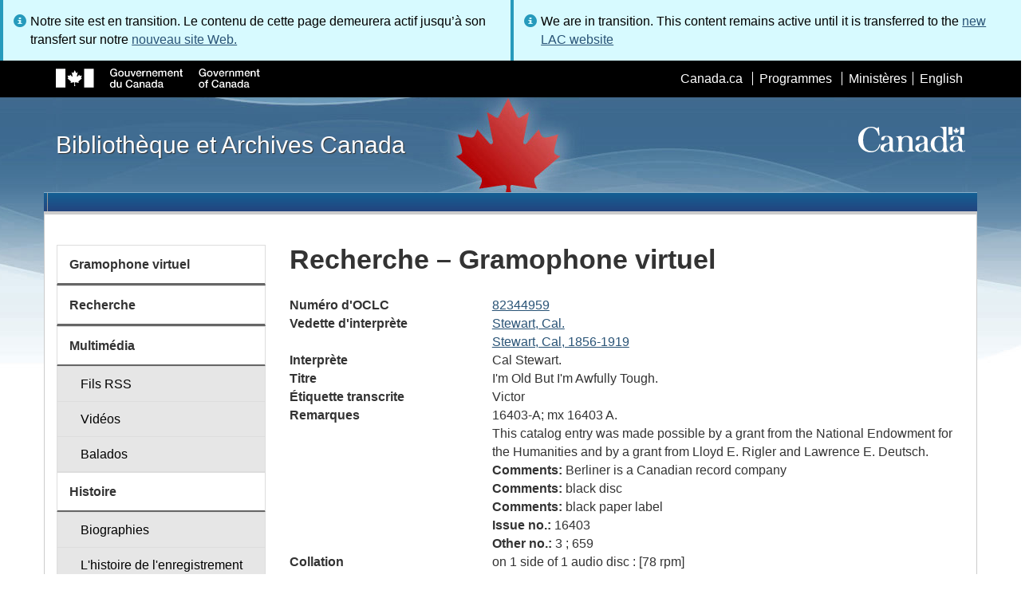

--- FILE ---
content_type: text/html; charset=utf-8
request_url: https://www.bac-lac.gc.ca/fra/decouvrez/films-videos-enregistrements-sonores/gramophone-virtuel/Pages/Item.aspx?idNumber=82344959
body_size: 48168
content:
<script type="text/javascript">//<![CDATA[
        var formDigestElement = document.getElementsByName('__REQUESTDIGEST')[0];
        if (!((formDigestElement == null) || (formDigestElement.tagName.toLowerCase() != 'input') || (formDigestElement.type.toLowerCase() != 'hidden') ||
            (formDigestElement.value == null) || (formDigestElement.value.length <= 0)))
        {
            formDigestElement.value = '0x7CD79810D72E78BDD0F910F114641E937B61C8029077AB430B39C6A9C0B521DFF8CBFC52D07E61DB31228C8433603CBC724C28E1FDF5EBFD38A574C6300FAA0A,26 Jan 2026 03:51:34 -0000';_spPageContextInfo.updateFormDigestPageLoaded = new Date();
        }
        //]]>
        </script><!DOCTYPE html>
<!--[if lt IE 9]><html class="no-js lt-ie9" lang="fr" dir="ltr"><![endif]-->
<!--[if gt IE 8]><!--><html class="no-js" lang="fr" dir="ltr"><!--<![endif]-->

    <head prefix="og: http://ogp.me/ns# fb: http://ogp.me/ns/fb# article: http://ogp.me/ns/article#"><meta charset="utf-8" /><title>
	
	Recherche – Gramophone virtuel
- Bibliothèque et Archives Canada
</title>
                <meta http-equiv="x-ua-compatible" content="IE=11">
            
            <meta property="fb:app_id" content="" />
            <meta name="twitter:card" content="summary" />
            <meta property="og:type" content="article" />
            <meta property="og:url" content="https://www.bac-lac.gc.ca/fra/decouvrez/films-videos-enregistrements-sonores/gramophone-virtuel/Pages/Item.aspx?idNumber=82344959" />
            <meta property="og:title"  content="Recherche – Gramophone virtuel- Bibliothèque et Archives Canada" />
            <meta property="og:description"  content="Recherche – Gramophone virtuel- Bibliothèque et Archives Canada" />
            
            <meta property="twitter:site" content="@LibraryArchives" />
            <meta property="twitter:creator" content="@LibraryArchives" />
        <meta content="width=device-width,initial-scale=1" name="viewport" /><link rel="stylesheet" type="text/css" href="/_layouts/15/1036/styles/Themable/corev15.css?rev=Ir07XcinlT9fgiR%2Fp9Q4Iw%3D%3DTAG0"/>
<link rel="stylesheet" type="text/css" href="/Style%20Library/fr-FR/Themable/Core%20Styles/controls.css"/>
<link rel="stylesheet" type="text/css" href="/Style%20Library/Css/test.css"/>
<script type="text/javascript" src="/_layouts/15/1036/initstrings.js?rev=wduBMeBUh%2FB4CfBbz0FpTg%3D%3DTAG0"></script>
<script type="text/javascript" src="/_layouts/15/init.js?rev=RHfoRxFuwXZ%2BOo2JABCoHA%3D%3DTAG0"></script>
<script type="text/javascript" src="/_layouts/15/ribbonapprovemultiple/approvereject.js"></script>
<script type="text/javascript" src="/_layouts/15/htmltransfertool/htmltransfer.js"></script>
<script type="text/javascript" src="/_layouts/15/htmleditor/clipboard_tab.js"></script>
<script type="text/javascript" src="/ScriptResource.axd?d=E5P1BHIK4HfVXCUkcQ4nYo2T7Vbls0aea2x9HU3mtwGrog1LLnbCda99fmWID6HX4I7AG7t_MU9r9hdoznogCMeendq8FIeIVVncUxPI4GqW-pAsy37pOvpbdv3hgarpvSUE0TlycEY5nMXGSAbtu3bNYbEFlQmU66MtPQWQRI2w9pSmBAjeMbrOk6OcWTsH0&amp;t=32e5dfca"></script>
<script type="text/javascript" src="/_layouts/15/blank.js?rev=nBzPIm07cpYroIjvUHh4jw%3D%3DTAG0"></script>
<script type="text/javascript" src="/ScriptResource.axd?d=bF2vxusy2HzWcvNAGIENvBLGPGWvPoQ8fgqGYPbsDI6-SEtKw8PI_LCENV5BnEyBq3c70kUda6PgyA_7aj8b37fOWgzrpuAYwSuXCOUFzkmwIBY8oJlKudNlrLHDwNlSiInu_9EFYFM3YnmdhCugEk-sSGgO0BzHX2gztl-zlOK49oHp_gO5u51ZapWMJLZJ0&amp;t=32e5dfca"></script>
<script type="text/javascript">RegisterSod("require.js", "\u002f_layouts\u002f15\u002frequire.js?rev=ESSL8\u00252Btt4YnWARvVUyzilQ\u00253D\u00253DTAG0");</script>
<script type="text/javascript">RegisterSod("strings.js", "\u002f_layouts\u002f15\u002f1036\u002fstrings.js?rev=DNzQ1Roce5WNaAwmbc9PrQ\u00253D\u00253DTAG0");</script>
<script type="text/javascript">RegisterSod("sp.res.resx", "\u002f_layouts\u002f15\u002f1036\u002fsp.res.js?rev=0Gpub76qxOhMrufp83DQwA\u00253D\u00253DTAG0");</script>
<script type="text/javascript">RegisterSod("sp.runtime.js", "\u002f_layouts\u002f15\u002fsp.runtime.js?rev=QZuY9EfO812\u00252FHP6vKipQPQ\u00253D\u00253DTAG0");RegisterSodDep("sp.runtime.js", "sp.res.resx");</script>
<script type="text/javascript">RegisterSod("sp.js", "\u002f_layouts\u002f15\u002fsp.js?rev=IOhwsS2jiKK0lsxWx1LfFA\u00253D\u00253DTAG0");RegisterSodDep("sp.js", "sp.runtime.js");RegisterSodDep("sp.js", "sp.ui.dialog.js");RegisterSodDep("sp.js", "sp.res.resx");</script>
<script type="text/javascript">RegisterSod("sp.init.js", "\u002f_layouts\u002f15\u002fsp.init.js?rev=v7C9ZcXmEYuhjJNLnCo66A\u00253D\u00253DTAG0");</script>
<script type="text/javascript">RegisterSod("sp.ui.dialog.js", "\u002f_layouts\u002f15\u002fsp.ui.dialog.js?rev=QfcC7vHW7hXFYDxqmPkuwQ\u00253D\u00253DTAG0");RegisterSodDep("sp.ui.dialog.js", "sp.init.js");RegisterSodDep("sp.ui.dialog.js", "sp.res.resx");</script>
<script type="text/javascript">RegisterSod("core.js", "\u002f_layouts\u002f15\u002fcore.js?rev=9kCBQNkpbQYAoiVcZpdkJA\u00253D\u00253DTAG0");RegisterSodDep("core.js", "strings.js");</script>
<script type="text/javascript">RegisterSod("menu.js", "\u002f_layouts\u002f15\u002fmenu.js?rev=8L\u00252BIY1hT\u00252BbaFStnW1t8DHA\u00253D\u00253DTAG0");</script>
<script type="text/javascript">RegisterSod("mQuery.js", "\u002f_layouts\u002f15\u002fmquery.js?rev=G0XIYJI9ofOrcdJaLkhB7Q\u00253D\u00253DTAG0");</script>
<script type="text/javascript">RegisterSod("callout.js", "\u002f_layouts\u002f15\u002fcallout.js?rev=abeY2vrdWuf5SFGyZz0ZIA\u00253D\u00253DTAG0");RegisterSodDep("callout.js", "strings.js");RegisterSodDep("callout.js", "mQuery.js");RegisterSodDep("callout.js", "core.js");</script>
<script type="text/javascript">RegisterSod("sp.core.js", "\u002f_layouts\u002f15\u002fsp.core.js?rev=bOK\u00252Bug\u00252FpfAotn0K8lTrAmw\u00253D\u00253DTAG0");RegisterSodDep("sp.core.js", "strings.js");RegisterSodDep("sp.core.js", "sp.init.js");RegisterSodDep("sp.core.js", "core.js");</script>
<script type="text/javascript">RegisterSod("clienttemplates.js", "\u002f_layouts\u002f15\u002fclienttemplates.js?rev=oCuPrViEzAn0pDKB8CF8Zg\u00253D\u00253DTAG0");</script>
<script type="text/javascript">RegisterSod("sharing.js", "\u002f_layouts\u002f15\u002fsharing.js?rev=i\u00252BpkUadbMp0SRKzd7VVHng\u00253D\u00253DTAG0");RegisterSodDep("sharing.js", "strings.js");RegisterSodDep("sharing.js", "mQuery.js");RegisterSodDep("sharing.js", "clienttemplates.js");RegisterSodDep("sharing.js", "core.js");</script>
<script type="text/javascript">RegisterSod("suitelinks.js", "\u002f_layouts\u002f15\u002fsuitelinks.js?rev=xrG\u00252BRjaI5OPo7vtJxP\u00252B73A\u00253D\u00253DTAG0");RegisterSodDep("suitelinks.js", "strings.js");RegisterSodDep("suitelinks.js", "core.js");</script>
<script type="text/javascript">RegisterSod("cui.js", "\u002f_layouts\u002f15\u002fcui.js?rev=WaTB2GdOOnu5P7\u00252BT6\u00252BGSKw\u00253D\u00253DTAG0");</script>
<script type="text/javascript">RegisterSod("inplview", "\u002f_layouts\u002f15\u002finplview.js?rev=DyKtSizIeG1Okf5xG3fnOw\u00253D\u00253DTAG0");RegisterSodDep("inplview", "strings.js");RegisterSodDep("inplview", "core.js");RegisterSodDep("inplview", "clienttemplates.js");RegisterSodDep("inplview", "sp.js");</script>
<script type="text/javascript">RegisterSod("ribbon", "\u002f_layouts\u002f15\u002fsp.ribbon.js?rev=iim\u00252FXZHY7\u00252FvGr89LVb3pWQ\u00253D\u00253DTAG0");RegisterSodDep("ribbon", "strings.js");RegisterSodDep("ribbon", "core.js");RegisterSodDep("ribbon", "sp.core.js");RegisterSodDep("ribbon", "sp.js");RegisterSodDep("ribbon", "cui.js");RegisterSodDep("ribbon", "sp.res.resx");RegisterSodDep("ribbon", "sp.runtime.js");RegisterSodDep("ribbon", "inplview");</script>
<script type="text/javascript">RegisterSod("userprofile", "\u002f_layouts\u002f15\u002fsp.userprofiles.js?rev=cx6U8sP\u00252ByP0OFLjk6ekyIg\u00253D\u00253DTAG0");RegisterSodDep("userprofile", "sp.runtime.js");</script>
<script type="text/javascript">RegisterSod("followingcommon.js", "\u002f_layouts\u002f15\u002ffollowingcommon.js?rev=5I9u4X\u00252BpRYuWUuY6Og2tLA\u00253D\u00253DTAG0");RegisterSodDep("followingcommon.js", "strings.js");RegisterSodDep("followingcommon.js", "sp.js");RegisterSodDep("followingcommon.js", "userprofile");RegisterSodDep("followingcommon.js", "core.js");RegisterSodDep("followingcommon.js", "mQuery.js");</script>
<script type="text/javascript">RegisterSod("profilebrowserscriptres.resx", "\u002f_layouts\u002f15\u002f1036\u002fprofilebrowserscriptres.js?rev=E106ZFhOt2SoTOETYbpMQA\u00253D\u00253DTAG0");</script>
<script type="text/javascript">RegisterSod("sp.ui.mysitecommon.js", "\u002f_layouts\u002f15\u002fsp.ui.mysitecommon.js?rev=ex\u00252F9c\u00252BQRgevJOSeTAdF1EQ\u00253D\u00253DTAG0");RegisterSodDep("sp.ui.mysitecommon.js", "sp.init.js");RegisterSodDep("sp.ui.mysitecommon.js", "sp.runtime.js");RegisterSodDep("sp.ui.mysitecommon.js", "userprofile");RegisterSodDep("sp.ui.mysitecommon.js", "profilebrowserscriptres.resx");</script>
<script type="text/javascript">RegisterSod("browserScript", "\u002f_layouts\u002f15\u002fie55up.js?rev=FDfIxU6g4wVWGihfBF8EMQ\u00253D\u00253DTAG0");RegisterSodDep("browserScript", "strings.js");</script>
<link type="text/xml" rel="alternate" href="/fra/decouvrez/films-videos-enregistrements-sonores/gramophone-virtuel/_vti_bin/spsdisco.aspx" />
        <script type="text/javascript">
            var _fV4UI = true;
        </script>
        
        
                <style type="text/css">
               		body {
			            height:100%;
                        overflow:auto;
			            width:100%;
		            }		
                </style>
            
        <style type="text/css">
        .ms-srch-Paging .ms-promlink-button{ /* Fix search paging arrow button alignment */
	        padding:0;
	        border:0;
        }
		/* fix scrolling on list pages */
		#s4-bodyContainer {
			position: relative;
		}
        #s4-titlerow {
            height:0;
            padding:0 0 0 0;
        }
		#pageStatusBar.s4-status-s1{
            margin-bottom: 0px;
            border-width: 0px;
            padding:0 10px 0 10px;
        }
		/* body area normally has a white background */
		.s4-ca {
			background:transparent none repeat scroll 0 0;
			/* margin-left:155px; */
		}	
        html .body-wrapper { background-image: url('/_layouts/15/SPWET4/theme-gcwu-fegc/assets/header-bg-ie.jpg'); background-repeat: repeat-x; background-position: center 2.7em; }
        html body header + .container { background-color: #fff; border-left: 1px solid #ccc; border-right: 1px solid #ccc; }
        </style>
        <link type="text/xml" rel="alternate" href="/fra/decouvrez/films-videos-enregistrements-sonores/gramophone-virtuel/_vti_bin/spsdisco.aspx" /> 
	<meta name="dcterms.description"  content="" />
<meta name="description"  content="" />
<meta name="keywords"  content="" />
<meta name="dcterms.creator"  content="Bibliothèque et Archives Canada" />
<meta name="dcterms.title"  content="Recherche – Gramophone virtuel" />
<meta name="dcterms.service"  content="BAC-LAC" />
<meta name="dcterms.accessRights"  content="2" />
<meta name="dcterms.issued" title="W3CDTF" content="2019-03-11" />
<meta name="dcterms.modified" title="W3CDTF" content="2022-08-30" />
<meta name="dcterms.subject" title="scheme" content="" />
<meta name="dc.language" title="ISO639-2" content="fra" />
<meta name="dcterms.language" title="ISO639-2" content="fra" />

<style type="text/css">.ms-WPBody {
    		                        font-size: inherit;
    		                        font-family: inherit;
    	                        }
                                body #s4-workspace {
                                    overflow: visible !important;
                                }</style>
<link rel="canonical" href="https://www.bac-lac.gc.ca:443/fra/decouvrez/films-videos-enregistrements-sonores/gramophone-virtuel/Pages/item.aspx?idNumber=82344959" />

        <!--[if gte IE 9 | !IE ]><!-->
        <link rel="shortcut icon" href="/_layouts/15/SPWET4/theme-gcwu-fegc/assets/favicon.ico" type="image/vnd.microsoft.icon" id="favicon" />
        <script type="text/javascript" src="//ajax.googleapis.com/ajax/libs/jquery/2.1.1/jquery.min.js"></script>
        <!--<![endif]-->
        <link rel="stylesheet" href="/_layouts/15/SPWET4/theme-gcwu-fegc/css/theme.min.css?r=4.0.27" />
        <!--[if lt IE 9]>
        <link href="/_layouts/15/SPWET4/theme-gcwu-fegc/assets/favicon.ico" rel="shortcut icon" /><link rel="stylesheet" href="/_layouts/15/SPWET4/theme-gcwu-fegc/css/ie8-wet-boew.min.css?r=4.0.27" /><link rel="stylesheet" href="/_layouts/15/SPWET4/theme-gcwu-fegc/css/ie8-theme.min.css?r=4.0.27" />
        <script type="text/javascript" src="//ajax.googleapis.com/ajax/libs/jquery/1.11.1/jquery.min.js"></script>
        <script type="text/javascript" src="/_layouts/15/SPWET4/theme-gcwu-fegc/js/ie8-wet-boew.min.js?r=4.0.27"></script> 
        <![endif]-->
        <!--[if gte IE 9 | !IE ]><!-->
        <script type="text/javascript" src="/_layouts/15/SPWET4/GC-SharePoint/JS/jquery-2.1.1.min.js?r=4.0.27"></script>
        <!--<![endif]-->

        <link rel="stylesheet" href="/_layouts/15/SPWET4/GC-SharePoint/CSS/SharePoint.css?r=4.0.28" />

        <noscript>
            <link rel="stylesheet" href="/_layouts/15/SPWET4/wet-boew/css/noscript.min.css?r=4.0.27" />
        </noscript>

        

        <script type="text/javascript">
            function ProcessImn() { }
            function ProcessImnMarkers() { }
        </script>
        <style>
            @-moz-document url-prefix() {
                @media print {
                    body form div#s4-workspace div.container { width: 100% !important; }
                    body div#s4-workspace div.container section { padding: 0 70px 0 10px !important; }
                }
            }
            @media (min-width: 992px){
                .padright{
                    padding:0 0 0 15px;
                }
                .padleft{
                    padding:0 15px 0 0;
                }
            }
        </style>
        <script type="text/javascript" src="//assets.adobedtm.com/be5dfd287373/bb72b7edd313/launch-15fc371a2971-staging.min.js"></script>
<link href="/_layouts/15/ItemDisplay/ItemDisplay.css" type="text/css" rel="stylesheet" /></head>
    <body onload="if (typeof(_spBodyOnLoadWrapper) != 'undefined') _spBodyOnLoadWrapper();" vocab="http://schema.org/" typeof="WebPage">

        
        <div class="row" style="position:sticky; top:0; z-index:999"><div class="col-md-6 padright"><div class="alert alert-info" style="margin-bottom:0"><span>Notre site est en transition. Le contenu de cette page demeurera actif jusqu’à son transfert sur notre <a href="https://bibliotheque-archives.canada.ca/fra">nouveau site Web.</a></div></div>
        <div class="col-md-6 padleft"><div class="alert alert-info" style="margin-bottom:0"><span>We are in transition. This content remains active until it is transferred to the <a href="https://library-archives.canada.ca/eng">new LAC website</a></div></div></div>
        
		<div id="imgPrefetch" style="display:none">
<img src="/_layouts/15/SPWET4/theme-gcwu-fegc/assets/favicon.ico?rev=40" />
</div>

		<form method="post" action="./Item.aspx?idNumber=82344959" onsubmit="javascript:return WebForm_OnSubmit();" id="aspnetForm">
<div class="aspNetHidden">
<input type="hidden" name="__SPSCEditMenu" id="__SPSCEditMenu" value="true" />
<input type="hidden" name="_wpcmWpid" id="_wpcmWpid" value="" />
<input type="hidden" name="wpcmVal" id="wpcmVal" value="" />
<input type="hidden" name="MSOWebPartPage_PostbackSource" id="MSOWebPartPage_PostbackSource" value="" />
<input type="hidden" name="MSOTlPn_SelectedWpId" id="MSOTlPn_SelectedWpId" value="" />
<input type="hidden" name="MSOTlPn_View" id="MSOTlPn_View" value="0" />
<input type="hidden" name="MSOTlPn_ShowSettings" id="MSOTlPn_ShowSettings" value="False" />
<input type="hidden" name="MSOGallery_SelectedLibrary" id="MSOGallery_SelectedLibrary" value="" />
<input type="hidden" name="MSOGallery_FilterString" id="MSOGallery_FilterString" value="" />
<input type="hidden" name="MSOTlPn_Button" id="MSOTlPn_Button" value="none" />
<input type="hidden" name="__EVENTTARGET" id="__EVENTTARGET" value="" />
<input type="hidden" name="__EVENTARGUMENT" id="__EVENTARGUMENT" value="" />
<input type="hidden" name="__REQUESTDIGEST" id="__REQUESTDIGEST" value="noDigest" />
<input type="hidden" name="MSOSPWebPartManager_DisplayModeName" id="MSOSPWebPartManager_DisplayModeName" value="Browse" />
<input type="hidden" name="MSOSPWebPartManager_ExitingDesignMode" id="MSOSPWebPartManager_ExitingDesignMode" value="false" />
<input type="hidden" name="MSOWebPartPage_Shared" id="MSOWebPartPage_Shared" value="" />
<input type="hidden" name="MSOLayout_LayoutChanges" id="MSOLayout_LayoutChanges" value="" />
<input type="hidden" name="MSOLayout_InDesignMode" id="MSOLayout_InDesignMode" value="" />
<input type="hidden" name="_wpSelected" id="_wpSelected" value="" />
<input type="hidden" name="_wzSelected" id="_wzSelected" value="" />
<input type="hidden" name="MSOSPWebPartManager_OldDisplayModeName" id="MSOSPWebPartManager_OldDisplayModeName" value="Browse" />
<input type="hidden" name="MSOSPWebPartManager_StartWebPartEditingName" id="MSOSPWebPartManager_StartWebPartEditingName" value="false" />
<input type="hidden" name="MSOSPWebPartManager_EndWebPartEditing" id="MSOSPWebPartManager_EndWebPartEditing" value="false" />
<input type="hidden" name="__VIEWSTATE" id="__VIEWSTATE" value="/[base64]/[base64]/NX68524691pGeJ3o+xstxU" />
</div>

<script type="text/javascript">
//<![CDATA[
var theForm = document.forms['aspnetForm'];
if (!theForm) {
    theForm = document.aspnetForm;
}
function __doPostBack(eventTarget, eventArgument) {
    if (!theForm.onsubmit || (theForm.onsubmit() != false)) {
        theForm.__EVENTTARGET.value = eventTarget;
        theForm.__EVENTARGUMENT.value = eventArgument;
        theForm.submit();
    }
}
//]]>
</script>


<script src="/WebResource.axd?d=kl4pg-mRTsoUz7TQRnGDGoKbxT55XxgYlxKP5O3wjeB8r1aRhoBFNJGVaZrzWJSvHl5Kbn8MrRpA9BK8j8A8IOAjDnz6rw9oOOl0sfEF9Eo1&amp;t=638901627720898773" type="text/javascript"></script>


<script type="text/javascript">
//<![CDATA[
var MSOWebPartPageFormName = 'aspnetForm';
var g_presenceEnabled = true;
var g_wsaEnabled = false;

var g_correlationId = 'a3a9f0a1-0eeb-f0da-ed3e-fc6b19a2df19';
var g_wsaQoSEnabled = false;
var g_wsaQoSDataPoints = [];
var g_wsaRUMEnabled = false;
var g_wsaLCID = 1036;
var g_wsaListTemplateId = 850;
var g_wsaSiteTemplateId = 'BLANKINTERNET#2';
var _fV4UI=true;var _spPageContextInfo = {webServerRelativeUrl: "\u002ffra\u002fdecouvrez\u002ffilms-videos-enregistrements-sonores\u002fgramophone-virtuel", webAbsoluteUrl: "https:\u002f\u002fwww.bac-lac.gc.ca\u002ffra\u002fdecouvrez\u002ffilms-videos-enregistrements-sonores\u002fgramophone-virtuel", siteAbsoluteUrl: "https:\u002f\u002fwww.bac-lac.gc.ca", serverRequestPath: "\u002ffra\u002fdecouvrez\u002ffilms-videos-enregistrements-sonores\u002fgramophone-virtuel\u002fPages\u002fItem.aspx", layoutsUrl: "_layouts\u002f15", webTitle: "Gramophone virtuel", webTemplate: "53", tenantAppVersion: "0", isAppWeb: false, Has2019Era: true, webLogoUrl: "_layouts\u002f15\u002fimages\u002fsiteicon.png", webLanguage: 1036, currentLanguage: 1036, currentUICultureName: "fr-FR", currentCultureName: "fr-CA", clientServerTimeDelta: new Date("2026-01-26T03:51:17.9680453Z") - new Date(), updateFormDigestPageLoaded: new Date("2026-01-26T03:51:17.9680453Z"), siteClientTag: "62$$16.0.5513.1001", crossDomainPhotosEnabled:false, webUIVersion:15, webPermMasks:{High:16,Low:196673},pageListId:"{720e8264-5587-4f00-b308-31734462764a}",pageItemId:112, pagePersonalizationScope:1, alertsEnabled:true, customMarkupInCalculatedFieldDisabled: true, siteServerRelativeUrl: "\u002f", allowSilverlightPrompt:'True', isSiteAdmin: false};var L_Menu_BaseUrl="/fra/decouvrez/films-videos-enregistrements-sonores/gramophone-virtuel";
var L_Menu_LCID="1036";
var L_Menu_SiteTheme="null";
document.onreadystatechange=fnRemoveAllStatus; function fnRemoveAllStatus(){removeAllStatus(true)};Flighting.ExpFeatures = [480215056,1880287568,1561350208,302071836,3212816,69472768,4194310,-2113396707,268502022,-872284160,1049232,-2147421952,65536,65536,2097472,917504,-2147474174,1372324107,67108882,0,0,-2147483648,2097152,0,0,32768,0,0,0,0,0,0,0,0,0,0,0,0,0,0,0,0,0,0,0,0,0,0,0,0,0,0,0,0,0,0,0,0,0,0,0,0,0,0,0,0,0,0,0,0,0,0,0,0,0,0,0,0,0,0,0,0,0,0,32768]; (function()
{
    if(typeof(window.SP) == "undefined") window.SP = {};
    if(typeof(window.SP.YammerSwitch) == "undefined") window.SP.YammerSwitch = {};

    var ysObj = window.SP.YammerSwitch;
    ysObj.IsEnabled = false;
    ysObj.TargetYammerHostName = "www.yammer.com";
} )(); var _spWebPartComponents = new Object();//]]>
</script>

<script src="/_layouts/15/blank.js?rev=nBzPIm07cpYroIjvUHh4jw%3D%3DTAG0" type="text/javascript"></script>
<script type="text/javascript">
//<![CDATA[
(function(){

        if (typeof(_spBodyOnLoadFunctions) === 'undefined' || _spBodyOnLoadFunctions === null) {
            return;
        }
        _spBodyOnLoadFunctions.push(function() {
            SP.SOD.executeFunc('core.js', 'FollowingCallout', function() { FollowingCallout(); });
        });
    })();(function(){

        if (typeof(_spBodyOnLoadFunctions) === 'undefined' || _spBodyOnLoadFunctions === null) {
            return;
        }
        _spBodyOnLoadFunctions.push(function() {
            SP.SOD.executeFunc('core.js', 'FollowingDocument', function() { FollowingDocument(); });
        });
    })();if (typeof(DeferWebFormInitCallback) == 'function') DeferWebFormInitCallback();function WebForm_OnSubmit() {
UpdateFormDigest('\u002ffra\u002fdecouvrez\u002ffilms-videos-enregistrements-sonores\u002fgramophone-virtuel', 1440000);if (typeof(_spFormOnSubmitWrapper) != 'undefined') {return _spFormOnSubmitWrapper();} else {return true;};
return true;
}
//]]>
</script>

		
            <ul id="wb-tphp">
                <li class="wb-slc">
                    <a class="wb-sl" href="#wb-cont">Skip to main content</a>
                </li>
                <li class="wb-slc visible-sm visible-md visible-lg">
                    <a class="wb-sl" href="#wb-info">Skip to "About this site"</a>
                </li>
                <li class="wb-slc visible-md visible-lg">
                    <a class="wb-sl" href="#wb-sec">Skip to section menu</a>
                </li>
            </ul>
            <script type="text/javascript"> var submitHook = function () { return false; }; theForm._spOldSubmit = theForm.submit; theForm.submit = function () { if (!submitHook()) { this._spOldSubmit(); } }; </script>

		<!-- ===== STARTER: Web Part Manager  ============================================================================================= -->
				
		
			<!-- ===== STARTER: ScriptManager ===================================================== -->
			<script type="text/javascript">
//<![CDATA[
Sys.WebForms.PageRequestManager._initialize('ctl00$ScriptManager', 'aspnetForm', [], [], [], 90, 'ctl00');
//]]>
</script>

		
			
            <span>
                <div id="s4-ribbonrow" style="visibility:hidden;display:none"></div>
            </span>


            <div id="s4-workspace">
                <div id="s4-bodyContainer">
                    <div class="s4-notdlg">
                    <div id="s4-statusbarcontainer">
                            <div id="pageStatusBar" class="s4-status-s1"></div>
                        </div>
                        </div>
                    <!--Begin Nav|Content Area-->
                    <div id="ctl00_MSO_ContentDiv" class="body-wrapper">

                        <header role="banner">
                            <div id="wb-bnr">
                                <div id="wb-bar">
                                    <div class="container">
                                        <div class="row">
                                            <object id="gcwu-sig" type="image/svg+xml" tabindex="-1" role="img" data="/_layouts/15/SPWET4/theme-gcwu-fegc/assets/sig-fr.svg" aria-label="Gouvernement du Canada"></object>
                                            <ul id="gc-bar" class="list-inline">
                                                <li>
                                                    <a id="ctl00_lnkHeaderCanada" rel="external" href="http://www.canada.ca/fr/index.html">Canada.ca</a>
                                                </li>
                                                <li>
                                                    <a id="ctl00_lnkHeaderServiceCanada" rel="external" href="http://www.servicecanada.gc.ca/fra/accueil.shtml">Programmes</a>
                                                </li>
                                                <li>
                                                    <a id="ctl00_lnkHeaderDepartment" rel="external" href="http://www.canada.ca/fr/services/index.html">Minist&#232;res</a>
                                                </li>
                                                <li id="wb-lng">
                                                    <h2>
                                                        Sélection de la langue</h2>
                                                    <ul class="list-inline">
                                                        <li>
                                                            <span><script type="text/javascript">
function OnSelectionChange2(value){
var today = new Date();
var oneYear = new Date(today.getTime() + 365 * 24 * 60 * 60 * 1000);
var url = "https://www.bac-lac.gc.ca/eng/discover/films-videos-sound-recordings/virtual-gramophone/Pages/item.aspx?idNumber=82344959";
document.cookie = "lcid=" + value + ";path=/;expires=" + oneYear.toGMTString();
window.location.href = url;
}
</script><a id="ctl00_hlkLanguageLink" lang="en" xml:lang="en" onclick="javascript:OnSelectionChange2(1033); return false;" href="https://www.bac-lac.gc.ca/eng/discover/films-videos-sound-recordings/virtual-gramophone/Pages/item.aspx?idNumber=82344959">English</a></span>
                                                        </li>
                                                    </ul>
                                                </li>
                                            </ul>
                                           
                                        </div>
                                    </div>
                                </div>
                                <div class="container">
                                    <div class="row">
                                        <div id="wb-sttl" class="col-md-5">
                                            <a href="https://www.bac-lac.gc.ca/fra">Bibliothèque et Archives Canada</a>
                                        </div>
                                        <object id="wmms" type="image/svg+xml" tabindex="-1" role="img" data="/_layouts/15/SPWET4/theme-gcwu-fegc/assets/wmms.svg" aria-label="Symbole du gouvernement du Canada"></object>
                                       
                                    </div>
                                </div>
                            </div>
                            <nav role="navigation" id="wb-sm" class="wb-menu visible-md visible-lg wb-init wb-menu-inited wb-navcurr-inited" typeof="SiteNavigationElement" style="clear:both;">
                            <div class="pnl-strt container visible-md visible-lg nvbar"><h2>Menu des sujets</h2><div class="row"><ul class="list-inline menu" role="menubar"><li>&nbsp;</li></ul></div></div>
                                </nav>
                           
                            <nav role="navigation" id="wb-bc" property="breadcrumb">
                                <h2>
                                    Vous êtes ici :</h2>
                                <div class="container">
                                    <div class="row">
                                       
                                    </div>
                                </div>
                            </nav>
                          
                        </header>

                        <div class="container">
                            <div class="row">

                                <main id="ctl00_main" role="main" property="mainContentOfPage" class="col-md-9 col-md-push-3">
                                    <h1 id="wb-cont" property="name">
                                        
	Recherche – Gramophone virtuel

                                    </h1>

                                    
    <section>
        
        
        <div class="row">
            <div class="col-md-12">
                <div id="ctl00_PlaceHolderMain_ctl00_label" style='display:none'>Contenu de la page</div><div id="ctl00_PlaceHolderMain_ctl00__ControlWrapper_RichHtmlField" class="ms-rtestate-field" style="display:inline" ><div class="ms-rtestate-read ms-rte-wpbox"><div class="ms-rtestate-notify  ms-rtestate-read 9fb6c2ba-de7a-4b7f-bcae-baf3314e0e17" id="div_9fb6c2ba-de7a-4b7f-bcae-baf3314e0e17" unselectable="on"><div id="MSOZoneCell_WebPartctl00_ctl53_g_9fb6c2ba_de7a_4b7f_bcae_baf3314e0e17" class="s4-wpcell-plain ms-webpartzone-cell ms-webpart-cell-vertical ms-fullWidth ">
	<div class="ms-webpart-chrome ms-webpart-chrome-vertical ms-webpart-chrome-fullWidth ">
	<div WebPartID="1a6a9998-2825-4886-853b-63a6f9379445" WebPartID2="9fb6c2ba-de7a-4b7f-bcae-baf3314e0e17" HasPers="false" id="WebPartctl00_ctl53_g_9fb6c2ba_de7a_4b7f_bcae_baf3314e0e17" width="100%" class="ms-WPBody " allowRemove="false" allowDelete="false" allowExport="false" style="" ><div id="ctl00_ctl53_g_9fb6c2ba_de7a_4b7f_bcae_baf3314e0e17">
		<div id="ctl00_ctl53_g_9fb6c2ba_de7a_4b7f_bcae_baf3314e0e17_divItem"><div class="row justify-content-center" /><dl class="resultDL"><dt>Numéro d'OCLC</dt><dd><a href="https://bac-lac.on.worldcat.org/oclc/82344959">82344959</a></dd><dt>Vedette d'interprète</dt><dd><a href="Liste.aspx?NW_S=Stewart, Cal.">Stewart, Cal.  </a></dd><dd><a href="Liste.aspx?NW_S=Stewart, Cal,1856-1919">Stewart, Cal,  1856-1919</a></dd><dt>Interprète</dt><dd>Cal Stewart.</dd><dt>Titre</dt><dd>I'm Old But I'm Awfully Tough.   </dd><dt>Étiquette transcrite</dt><dd>Victor</dd><dt>Remarques</dt><dd>16403-A; mx 16403 A.</dd><dd>This catalog entry was made possible by a grant from the National Endowment for the Humanities and by a grant from Lloyd E. Rigler and Lawrence E. Deutsch.</dd><dd><b>Comments:</b> Berliner is a Canadian record company</dd><dd><b>Comments:</b> black disc</dd><dd><b>Comments:</b> black paper label</dd><dd><b>Issue no.:</b> 16403</dd><dd><b>Other no.:</b> 3 ; 659</dd><dt>Collation</dt><dd>on 1 side of 1 audio disc : [78 rpm] </dd><dt>Genre</dt><dd><a href="Liste.aspx?genre=uu">Inconnu</a></dd><dd>Humorous recitations.</dd><dd>Monologues comiques.</dd></dl></div>
	</div><div class="ms-clear"></div></div>
</div>
</div></div>
<div id="vid_9fb6c2ba-de7a-4b7f-bcae-baf3314e0e17" unselectable="on" style="display&#58;none;"></div></div></div>
            </div>
        </div>
        
    </section>
<div style='display:none' id='hidZone'></div>

                                    <div id="DeveloperDashboard" class="ms-developerdashboard">
                                        
                                    </div>

                                    <div class="row">
                                        <div class="col-md-6">
                                            
                                        </div>
                                        <div class="col-md-6">
                                            <div style="text-align: right">
                                              
                                            </div>
                                            <dl id="wb-dtmd">
                                                <dt>
                                                    Date de modification :</dt>
                                                <dd><time property="dateModified">
                                                    2022-08-30

                                                </time></dd>
                                            </dl>
                                        </div>
                                    </div>
                                </main>

                                
    <nav id="wb-sec" class="col-md-3 col-md-pull-9 visible-md visible-lg" typeof="SiteNavigationElement" role="navigation">
        <h2 id="wb-nav">Navigation Principale (colonne gauche)</h2>
                    
        <ul class="list-group menu list-unstyled"><li><h3 class="wb-navcurr"><a href="/fra/decouvrez/films-videos-enregistrements-sonores/gramophone-virtuel/Pages/gramophone-virtuel.aspx">Gramophone virtuel</a></h3></li><li><h3 class="wb-navcurr"><a href="http://www.bac-lac.gc.ca/fra/decouvrez/films-videos-enregistrements-sonores/gramophone-virtuel/Pages/recherche.aspx">Recherche</a></h3></li><li><h3 class="wb-navcurr"><a href="/fra/decouvrez/films-videos-enregistrements-sonores/gramophone-virtuel/Pages/gramophone-virtuel.aspx#media">Multimédia</a></h3><ul class="list-group menu list-unstyled"><li><a href="/fra/decouvrez/films-videos-enregistrements-sonores/gramophone-virtuel/Pages/rss.aspx" class="list-group-item">Fils RSS</a></li><li><a href="/fra/decouvrez/films-videos-enregistrements-sonores/gramophone-virtuel/Pages/videos.aspx" class="list-group-item">Vidéos</a></li><li><a href="/fra/nouvelles/balados/Pages/gramophone-virtuel.aspx" class="list-group-item">Balados</a></li></ul></li><li><h3 class="wb-navcurr"><a href="/fra/decouvrez/films-videos-enregistrements-sonores/gramophone-virtuel/Pages/gramophone-virtuel.aspx#histoire">Histoire</a></h3><ul class="list-group menu list-unstyled"><li><a href="/fra/decouvrez/films-videos-enregistrements-sonores/gramophone-virtuel/Pages/biographies.aspx" class="list-group-item">Biographies</a></li><li><a href="/fra/decouvrez/films-videos-enregistrements-sonores/gramophone-virtuel/Pages/histoire-enregistrement-sonore.aspx" class="list-group-item">L'histoire de l'enregistrement sonore au Canada </a></li><li><a href="/fra/decouvrez/films-videos-enregistrements-sonores/gramophone-virtuel/Pages/histoire-maisons-disques.aspx" class="list-group-item">Histoire des maisons de disques canadiennes</a></li><li><a href="/fra/decouvrez/films-videos-enregistrements-sonores/gramophone-virtuel/Pages/histoire-musique-canada.aspx" class="list-group-item">Histoire de la musique au Canada</a></li></ul></li><li><h3 class="wb-navcurr"><a href="/fra/decouvrez/films-videos-enregistrements-sonores/gramophone-virtuel/Pages/gramophone-virtuel.aspx#ressources">Ressources</a></h3><ul class="list-group menu list-unstyled"><li><a href="/fra/decouvrez/films-videos-enregistrements-sonores/gramophone-virtuel/Pages/pedagogiques.aspx" class="list-group-item">Ressources pédagogiques</a></li><li><a href="/fra/decouvrez/films-videos-enregistrements-sonores/gramophone-virtuel/Pages/internet.aspx" class="list-group-item">Ressources Internet </a></li><li><a href="/fra/decouvrez/films-videos-enregistrements-sonores/gramophone-virtuel/Pages/techniques.aspx" class="list-group-item">Notes techniques </a></li><li><a href="/fra/decouvrez/films-videos-enregistrements-sonores/gramophone-virtuel/Pages/bibliographie.aspx" class="list-group-item">Bibliographie</a></li><li><a href="/fra/decouvrez/films-videos-enregistrements-sonores/gramophone-virtuel/Pages/glossaire.aspx" class="list-group-item">Glossaire</a></li></ul></li></ul><br /><br /><br />
    </nav>
 


                            </div>
                        </div>

                        <footer role="contentinfo" id="wb-info" class="visible-sm visible-md visible-lg wb-navcurr">
                            <div class="container">
                                <nav role="navigation">
                                    <h2>
                                        À propos de ce site</h2>
                                    <ul id="gc-tctr" class="list-inline"><li><a href="/fra/Pages/avis.aspx" rel="license">Avis</a></li></ul>
                                </nav>
                            </div>
                            <div id="gc-info">
                                <div class="container">
                                    <nav role="navigation">
                                        <h2>
                                            Pied de page du gouvernement du Canada</h2>
                                        <ul class="list-inline">
                                            <li>
                                                <a id="ctl00_lnkFooterHealthy" href="http://canadiensensante.gc.ca/index-fra.php"><span>Sant&#233;</span></a>
                                            </li>
                                            <li>
                                                <a id="ctl00_lnkFooterTravel" href="http://voyage.gc.ca/index-fra.asp"><span>Voyage</span></a>
                                            </li>
                                            <li>
                                                <a id="ctl00_lnkFooterservicecanada" href="http://www.servicecanada.gc.ca/fra/accueil.shtml"><span>Service Canada</span></a>
                                            </li>
                                            <li>
                                                <a id="ctl00_lnkFooterJobBank" href="http://www.guichetemplois.gc.ca/Intro-fra.aspx"><span>Emplois</span></a>
                                            </li>
                                            <li>
                                                <a id="ctl00_lnkFooterEconomy" href="http://www.plandaction.gc.ca"><span>&#201;conomie</span></a>
                                            </li>
                                            <li id="canada-ca">
                                                <a id="ctl00_lnkFooterCanada" href="http://www.canada.ca/fr/index.html">Canada.ca</a></li>
                                        </ul>
                                    </nav>
                                </div>
                            </div>
                        </footer>

                    </div>
                    <!--End Nav|Content Area-->

                </div>
            </div>
            
            
                
            
        
<div class="aspNetHidden">

	<input type="hidden" name="__VIEWSTATEGENERATOR" id="__VIEWSTATEGENERATOR" value="FC429676" />
</div>

<script type="text/javascript">
//<![CDATA[
var _spFormDigestRefreshInterval = 1440000; IsSPSocialSwitchEnabled = function() { return true; };var _fV4UI = true;
function _RegisterWebPartPageCUI()
{
    var initInfo = {editable: false,isEditMode: false,allowWebPartAdder: false,listId: "{720e8264-5587-4f00-b308-31734462764a}",itemId: 112,recycleBinEnabled: true,enableMinorVersioning: true,enableModeration: true,forceCheckout: true,rootFolderUrl: "\u002ffra\u002fdecouvrez\u002ffilms-videos-enregistrements-sonores\u002fgramophone-virtuel\u002fPages",itemPermissions:{High:16,Low:196673}};
    SP.Ribbon.WebPartComponent.registerWithPageManager(initInfo);
    var wpcomp = SP.Ribbon.WebPartComponent.get_instance();
    var hid;
    hid = document.getElementById("_wpSelected");
    if (hid != null)
    {
        var wpid = hid.value;
        if (wpid.length > 0)
        {
            var zc = document.getElementById(wpid);
            if (zc != null)
                wpcomp.selectWebPart(zc, false);
        }
    }
    hid = document.getElementById("_wzSelected");
    if (hid != null)
    {
        var wzid = hid.value;
        if (wzid.length > 0)
        {
            wpcomp.selectWebPartZone(null, wzid);
        }
    }
};
function __RegisterWebPartPageCUI() {
ExecuteOrDelayUntilScriptLoaded(_RegisterWebPartPageCUI, "sp.ribbon.js");}
_spBodyOnLoadFunctionNames.push("__RegisterWebPartPageCUI");var __wpmExportWarning='This Web Part Page has been personalized. As a result, one or more Web Part properties may contain confidential information. Make sure the properties contain information that is safe for others to read. After exporting this Web Part, view properties in the Web Part description file (.WebPart) by using a text editor such as Microsoft Notepad.';var __wpmCloseProviderWarning='You are about to close this Web Part.  It is currently providing data to other Web Parts, and these connections will be deleted if this Web Part is closed.  To close this Web Part, click OK.  To keep this Web Part, click Cancel.';var __wpmDeleteWarning='You are about to permanently delete this Web Part.  Are you sure you want to do this?  To delete this Web Part, click OK.  To keep this Web Part, click Cancel.';//]]>
</script>
</form>
        


        
        <span>
            <!--[if gte IE 9 | !IE ]><!-->
            <script type="text/javascript" src="/_layouts/15/SPWET4/wet-boew/js/wet-boew.min.js?r=4.0.27"></script>
            <!--<![endif]-->
            <!--[if lt IE 9]>
	        <script type="text/javascript" src="/_layouts/15/SPWET4/theme-gcwu-fegc/js/ie8-wet-boew2.min.js?r=4.0.27"></script>
	        <![endif]-->
        </span>

        <script type="text/javascript" src="/_layouts/15/SPWET4/GC-SharePoint/JS/plugin-manager.js?r=5"></script>
        <script type="text/javascript">
            jQuery(document).ready(function () {

                $(document).registerCallbackForPlugin('Fancybox-3', function () {
                    $(".fancybox3-ucc").fancybox({
                        iframe: {
                            scrolling: 'yes',
                        },
                        baseClass: 'ucc',
                        closeClickOutside: false,
                        type: "iframe"
                    });
                    var ecopy = getParameterByName('ecopy');
                    if (ecopy != null) {
                        $("a[data-ecopy=" + ecopy + "]").click();
                    }
                });
            });

            function getParameterByName(name, url) {
                if (!url) url = window.location.href;
                name = name.replace(/[\[\]]/g, "\\$&");
                var regex = new RegExp("[?&]" + name + "(=([^&#]*)|&|#|$)"),
                    results = regex.exec(url);
                if (!results) return null;
                if (!results[2]) return '';
                return decodeURIComponent(results[2].replace(/\+/g, " "));
            }
        </script>


        <script type="text/javascript">_satellite.pageBottom();</script>


    </body>
</html>



--- FILE ---
content_type: text/css
request_url: https://www.bac-lac.gc.ca/Style%20Library/fr-FR/Themable/Core%20Styles/controls.css
body_size: 9729
content:
/* _lcid="1036" _version="16.0.4303"
_LocalBinding */
.slm-layout-main{
overflow:hidden;
width:100%;
padding:0px;
margin:0px;
border:0px;
}
.slm-edit-ecb{
float:left;
width:40px;
clear:both;
}
.slm-edit-ecb div{
vertical-align:middle;
height:23px;
padding:2px 0px 0px 2px;
}
.slm-edit-link{
vertical-align:top;
padding:1px 0px 0px 1px;
}
.slm-display-link{
vertical-align:top;
padding:0px;
}
.presence-status-icon{
float:left;
padding-top:1px;
padding-right:5px;
padding-left:0px;
height:12px;
width:12px;
}
.wp-content{
margin-bottom:6px;
margin-top:6px;
margin-left:4px;
margin-right:0px;
}
.cbq-layout-main{
width:100%;
padding:0;
margin:0;
border:0;
}
.toc-layout-main{
width:100%;
padding:0;
margin:0;
border:0;
}
.dfwp-column
{
float:left;
}
.dfwp-list
{
list-style:none;
margin:0px;
padding:0px;
}
.item{
padding-bottom:6px;
padding-top:6px;
padding-left:4px;
padding-right:0px;
clear:both;
}
.slm-dragdrop-source .item
{
clear:none;
}
.slm-dragdrop-source .groupheader
{
clear:none;
}
.centered{
text-align:center;
}
.link-item,.link-item a,.link-item a:link{
font-family:tahoma;
font-size:8pt;
color:#003399;
text-decoration:none;
}
.link-item a:visited,.link-item a:active{
color:#4167AF;
text-decoration:none;
}
.link-item a:hover{
color:#000000;
text-decoration:underline;
}
.link-item-large,.link-item-large a,.link-item-large a:link{
font-family:tahoma;
font-size:18pt;
color:#003399;
text-decoration:none;
}
.link-item-large a:visited,.link-item-large a:active{
color:#4167AF;
text-decoration:none;
}
.link-item-large a:hover{
color:#000000;
text-decoration:underline;
}
.description{
font-family:tahoma;
font-size:8pt;
color:#4c4c4c;
}
.image-area-left{
float:left;
padding-right:5px;
padding-left:0px;
}
.image-area-right{
float:right;
padding-left:5px;
padding-right:0px;
vertical-align:top;
}
.image-area-top{
padding-bottom:5px;
}
.image{
border:0;
}
.image-fixed-width{
border:0;
width:90px;
}
.bullet{
border-style:none;
border-color:inherit;
border-width:0;
vertical-align:top;
background-image:url("/_layouts/images/lstbulet.gif");
background-repeat:no-repeat;
background-position:left;
padding-left:10px;
padding-right:0px;
}
.groupheader{
font-family:tahoma;
text-align:left;
margin-bottom:5px;
font-size:10pt;
font-weight:bold;
color:#000000;
clear:both;
}
.band{
background-color:#E4E8F0;
padding:2px 0px 2px 3px;
}
.large{
font-size:18pt;
}
.small{
font-size:8pt;
}
.medium{
font-size:10pt;
}
.centered{
text-align:center;
}
.separator{
border:1px #333333 solid;
clear:both;
}
.whitespace{
margin:0;
padding:0 0 10px 0;
clear:both;
}
.level-header{
padding:2px 0px 2px 0px;
}
.level-band{
background-color:#E4E8F0;
padding:2px 0px 2px 3px;
margin-right:3px;
margin-left:0px;
}
.level-description{
font-family:tahoma;
font-size:8pt;
color:#4c4c4c
}
.level-description-padding{
padding-left:15px;
padding-right:0px;
padding-bottom:1px;
}
.level-item-pos{
margin:2px 3px 2px 3px;
padding:1px 0px 1px 0px;
}
.level-item,.level-item a,.level-item a:link{
font-family:tahoma;
font-size:8pt;
color:#003399;
}
.level-item a:visited,.level-item a:active{
color:#4167AF;
text-decoration:none;
}
.level-item a:hover{
color:#000000;
text-decoration:underline;
}
.level-section{
margin-bottom:6px;
}
.level-bullet{
border-style:none;
border-color:inherit;
border-width:0;
vertical-align:top;
background-image:url("/_layouts/images/lstbulet.gif");
background-repeat:no-repeat;
background-position:left;
padding-left:10px;
padding-right:0px;
}
.headertitle,.headertitle a,.headertitle a:link{
font-family:tahoma;
font-size:10pt;
font-weight:bold;
color:#003399;
}
.headertitle a:visited,.headertitle a:active{
color:#4167AF;
text-decoration:none;
}
.headertitle a:hover{
color:#000000;
text-decoration:underline;
}
.headertitle-large,.headertitle-large a,.headertitle-large a:link{
font-family:tahoma;
font-size:12pt;
font-weight:bold;
color:#003399;
}
.headertitle-large a:visited,.headertitle-large a:active{
color:#4167AF;
text-decoration:none;
}
.headertitle-large a:hover{
color:#000000;
text-decoration:underline;
}
.headertitle-small,.headertitle-small a,.headertitle-small a:link{
font-family:tahoma;
font-size:8pt;
font-weight:bold;
color:#003399;
}
.headertitle-small a:visited,.headertitle-small a:active{
color:#4167AF;
text-decoration:none;
}
.headertitle-small a:hover{
color:#000000;
text-decoration:underline;
}
.headertitle-band,.headertitle-band a,.headertitle-band a:link{
font-family:tahoma;
font-size:10pt;
font-weight:bold;
color:#003399;
}
.headertitle-band a:visited,.headertitle-band a:active{
color:#4167AF;
text-decoration:none;
}
.headertitle-band a:hover{
color:#000000;
text-decoration:underline;
}
.cqfeed
{
text-align:right;
}
.ms-slDlg-BodyContainer
{
width:100%;
height:100%;
}
.ms-slDlg-FieldLabel
{
padding-top:10px;
padding-bottom:2px;
}
.ms-slDlg-IndentedFieldLabel
{
padding-left:10px;
padding-top:5px;
padding-bottom:2px;
}
.ms-slDlg-FieldDescription
{
color:gray;
}
.ms-slDlg-BrowseButton
{
margin-left:10px;
margin-right:5px;
}
.ms-slLinkDlg-InputField
{
width:275px;
}
.ms-slLinkDlg-FirstPanel
{
text-align:left;
padding-top:10px;
padding-left:50px;
padding-right:20px;
}
.ms-slLinkDlg-Panel
{
text-align:left;
padding-top:0px;
padding-left:50px;
padding-right:20px;
}
.ms-slLinkDlg-PeoplePanel
{
text-align:left;
background-color:#d6e8ff;
padding-top:0px;
padding-left:50px;
padding-bottom:10px;
padding-right:20px;
margin-top:5px;
}
.ms-slDlg-ActionText
{
padding-left:5px;
}
.ms-slDlg-ActionText a,.ms-slDlg-ActionText a:visited,.ms-slDlg-ActionText a:active{
color:#4167AF;
text-decoration:none;
}
.ms-slDlg-ActionText a:hover{
color:#000000;
text-decoration:underline;
}
.ms-slGroupDlg-InputField
{
width:362px;
}
.ms-slGroupDlg-Panel
{
text-align:left;
padding-top:5px;
padding-left:50px;
padding-right:20px;
}
.ms-slViewDlg-InputField
{
width:362px;
}
.ms-slViewDlg-Panel
{
text-align:left;
padding-top:5px;
padding-left:50px;
padding-right:20px;
}
.ms-slViewDlg-FirstPanel
{
text-align:left;
padding-top:20px;
padding-left:50px;
padding-right:20px;
}
.ms-slSortDlg-Panel
{
text-align:left;
padding-top:0px;
padding-left:0px;
padding-right:0px;
}
.listItem div.callOut a
{
font:bold 12.5pt/16pt arial,helvetica,sans-serif;
color:#ffffff;
}
.title-With-Background
{
background-color:#83B0EC;
margin-top:5px;
padding:4px;
}
div.title-With-Background a,div.title-With-Background a:link,div.title-With-Background a:hover,div.title-With-Background a:visited,div.title-With-Background a:active
{
font:bold 12.5pt/16pt arial,helvetica,sans-serif;
color:#ffffff;
}
img.media-preview
{
border:none;
}
span.media-title
{
display:block;
}
H1.ms-rteElement-H1
{
-ms-name:"Titre 1";
-ms-element:"true";
}
H2.ms-rteElement-H2
{
-ms-name:"Titre 2";
-ms-element:"true";
}
H3.ms-rteElement-H3
{
-ms-name:"Titre 3";
-ms-element:"true";
}
H4.ms-rteElement-H4
{
-ms-name:"Titre 4";
-ms-element:"true";
}
H1.ms-rteElement-H1B
{
-ms-name:"Titre 1 de remplacement";
}
H2.ms-rteElement-H2B{
-ms-name:"Titre 2 de remplacement";
}
H3.ms-rteElement-H3B{
-ms-name:"Titre 3 de remplacement";
}
H4.ms-rteElement-H4B{
-ms-name:"Titre 4 de remplacement";
}
P.ms-rteElement-P{
-ms-name:"Paragraphe";
-ms-element:"true";
}
.ms-rteStyle-Normal
{
-ms-name:"Normal";
}
.ms-rteStyle-Quote
{
-ms-name:"Citation";
}
.ms-rteStyle-IntenseQuote
{
-ms-name:"Citation intense";
}
.ms-rteStyle-Emphasis
{
-ms-name:"Emphase";
}
.ms-rteStyle-IntenseEmphasis
{
-ms-name:"Emphase intense";
}
.ms-rteStyle-References
{
-ms-name:"Référence";
}
.ms-rteStyle-IntenseReferences
{
-ms-name:"Référence intense";
}
.ms-rteStyle-Accent1
{
-ms-name:"Accentuation 1";
}
.ms-rteStyle-Accent2
{
-ms-name:"Accentuation 2";
}
.ms-rteForeColor-1
{
color:darkred;
-ms-name:"";
-ms-color:"Rouge foncé";
}
.ms-rteForeColor-2
{
color:red;
-ms-name:"";
-ms-color:"Rouge";
}
.ms-rteForeColor-3
{
color:orange;
-ms-name:"";
-ms-color:"Or";
}
.ms-rteForeColor-4
{
color:yellow;
-ms-name:"";
-ms-color:"Jaune";
}
.ms-rteForeColor-5
{
color:lightgreen;
-ms-name:"";
-ms-color:"Vert clair";
}
.ms-rteForeColor-6
{
color:green;
-ms-name:"";
-ms-color:"Vert foncé";
}
.ms-rteForeColor-7
{
color:lightblue;
-ms-name:"";
-ms-color:"Bleu ciel";
}
.ms-rteForeColor-8
{
color:blue;
-ms-name:"";
-ms-color:"Bleu";
}
.ms-rteForeColor-9
{
color:darkblue;
-ms-name:"";
-ms-color:"Bleu foncé";
}
.ms-rteForeColor-10
{
color:purple;
-ms-name:"";
-ms-color:"Violet foncé";
}
.ms-rteBackColor-1
{
background-color:darkred;
-ms-name:"";
-ms-color:"Rouge foncé";
}
.ms-rteBackColor-2
{
background-color:red;
-ms-name:"";
-ms-color:"Rouge";
}
.ms-rteBackColor-3
{
background-color:orange;
-ms-name:"";
-ms-color:"Or";
}
.ms-rteBackColor-4
{
background-color:yellow;
-ms-name:"";
-ms-color:"Jaune";
}
.ms-rteBackColor-5
{
background-color:lightgreen;
-ms-name:"";
-ms-color:"Vert clair";
}
.ms-rteBackColor-6
{
background-color:green;
-ms-name:"";
-ms-color:"Vert foncé";
}
.ms-rteBackColor-7
{
background-color:lightblue;
-ms-name:"";
-ms-color:"Bleu ciel";
}
.ms-rteBackColor-8
{
background-color:blue;
-ms-name:"";
-ms-color:"Bleu";
}
.ms-rteBackColor-9
{
background-color:darkblue;
-ms-name:"";
-ms-color:"Bleu foncé";
}
.ms-rteBackColor-10
{
background-color:purple;
-ms-name:"";
-ms-color:"Violet foncé";
}
.ms-rteFontFace-1
{
-ms-name:"Tahoma";
font-family:tahoma;
}
.ms-rteFontFace-2
{
-ms-name:"Courier";
font-family:courier,monospace;
}
.ms-rteFontFace-3
{
-ms-name:"Times New Roman";
font-family:"Times New Roman",Times,serif;
}
.ms-rteFontFace-4
{
-ms-name:"Comic Sans";
font-family:"Comic Sans","Comic Sans MS",cursive;
}
.ms-rteFontFace-5
{
-ms-name:"Calibri";
font-family:Calibri;
}
.ms-rteFontFace-6
{
-ms-name:"Georgia";
font-family:Georgia;
}
.ms-rteFontFace-7
{
-ms-name:"Impact";
font-family:Impact;
}
.ms-rteFontFace-8
{
-ms-name:"Trebuchet MS";
font-family:"Trebuchet MS",helvetica;
}
.ms-rteFontFace-9
{
-ms-name:"Palatino Linotype";
font-family:"Palatino Linotype",Palatino,serif;
}
.ms-rteFontFace-10
{
-ms-name:"Lucida Console";
font-family:"Lucida Console",monaco,sans-serif;
}
.ms-rteFontFace-11
{
-ms-name:"Garamond";
font-family:garamond;
}
.ms-rteFontFace-12
{
-ms-name:"Segoe UI";
font-family:"Segoe UI",Tahoma;
}
.ms-rteFontFace-13
{
-ms-name:"Arial";
font-family:Arial;
}
.ms-rteFontSize-1
{
font-size:9pt;
}
.ms-rteFontSize-2
{
font-size:11pt;
}
.ms-rteFontSize-3
{
font-size:13pt;
}
.ms-rteFontSize-4
{
font-size:18pt;
}
.ms-rteFontSize-5
{
font-size:24pt;
}
.ms-rteFontSize-6
{
font-size:36pt;
}
.ms-rteFontSize-7
{
font-size:48pt;
}
.ms-rteFontSize-8
{
font-size:72pt;
}
.ms-rteThemeForeColor-1-0
{
/* [ReplaceColor(themeColor:"BackgroundOverlay",opacity:"1")] */ color:#fff;
-ms-name:"Clair 1";
/* [ColorName] */ -ms-color:"Blanc";
}
.ms-rteThemeForeColor-2-0
{
/* [ReplaceColor(themeColor:"BodyText",opacity:"1")] */ color:#444;
-ms-name:"Foncé 1";
/* [ColorName] */ -ms-color:"Noir";
}
.ms-rteThemeForeColor-3-0
{
/* [ReplaceColor(themeColor:"SubtleEmphasisText",opacity:"1")] */ color:#666;
-ms-name:"Clair 2";
/* [ColorName] */ -ms-color:"Blanc";
}
.ms-rteThemeForeColor-4-0
{
/* [ReplaceColor(themeColor:"SubtleEmphasisBackground",opacity:"1")] */ color:#efefef;
-ms-name:"Foncé 2";
/* [ColorName] */ -ms-color:"Gris bleu";
}
.ms-rteThemeForeColor-5-0
{
/* [ReplaceColor(themeColor:"ContentAccent1",opacity:"1")] */ color:#0072C6;
-ms-name:"Accent 1";
/* [ColorName] */ -ms-color:"Bleu foncé";
}
.ms-rteThemeForeColor-6-0
{
/* [ReplaceColor(themeColor:"ContentAccent2",opacity:"1")] */ color:#00485B;
-ms-name:"Accent 2";
/* [ColorName] */ -ms-color:"Rose";
}
.ms-rteThemeForeColor-7-0
{
/* [ReplaceColor(themeColor:"ContentAccent3",opacity:"1")] */ color:#288054;
-ms-name:"Accent 3";
/* [ColorName] */ -ms-color:"Turquoise";
}
.ms-rteThemeForeColor-8-0
{
/* [ReplaceColor(themeColor:"ContentAccent4",opacity:"1")] */ color:#767956;
-ms-name:"Accent 4";
/* [ColorName] */ -ms-color:"Orange";
}
.ms-rteThemeForeColor-9-0
{
/* [ReplaceColor(themeColor:"ContentAccent5",opacity:"1")] */ color:#ED0033;
-ms-name:"Accent 5";
/* [ColorName] */ -ms-color:"Vert foncé";
}
.ms-rteThemeForeColor-10-0
{
/* [ReplaceColor(themeColor:"ContentAccent6",opacity:"1")] */ color:#682A7A;
-ms-name:"Accent 6";
/* [ColorName] */ -ms-color:"Jaune";
}
.ms-rteThemeForeColor-1-1
{
/* [ReplaceColor(themeColor:"BackgroundOverlay-Lightest",opacity:"1")] */ color:#F2F2F2;
-ms-name:"Clair 1 le plus clair";
/* [ColorName] */ -ms-color:"Blanc";
}
.ms-rteThemeForeColor-2-1
{
/* [ReplaceColor(themeColor:"BodyText-Lightest",opacity:"1")] */ color:#D9D9D9;
-ms-name:"Foncé 1 le plus clair";
/* [ColorName] */ -ms-color:"Gris-50 %";
}
.ms-rteThemeForeColor-3-1
{
/* [ReplaceColor(themeColor:"SubtleEmphasisText-Lightest",opacity:"1")] */ color:#E0E0E0;
-ms-name:"Clair 2 le plus clair";
/* [ColorName] */ -ms-color:"Bleu glacier";
}
.ms-rteThemeForeColor-4-1
{
/* [ReplaceColor(themeColor:"SubtleEmphasisBackground-Lightest",opacity:"1")] */ color:#D8D8D8;
-ms-name:"Foncé 2 le plus clair";
/* [ColorName] */ -ms-color:"Bleu glacier";
}
.ms-rteThemeForeColor-5-1
{
/* [ReplaceColor(themeColor:"ContentAccent1-Lightest",opacity:"1")] */ color:#C0E4FF;
-ms-name:"Accent 1 le plus clair";
/* [ColorName] */ -ms-color:"Bleu clair";
}
.ms-rteThemeForeColor-6-1
{
/* [ReplaceColor(themeColor:"ContentAccent2-Lightest",opacity:"1")] */ color:#D5F6FF;
-ms-name:"Accent 2 le plus clair";
/* [ColorName] */ -ms-color:"Rose";
}
.ms-rteThemeForeColor-7-1
{
/* [ReplaceColor(themeColor:"ContentAccent3-Lightest",opacity:"1")] */ color:#CAEEDC;
-ms-name:"Accent 3 le plus clair";
/* [ColorName] */ -ms-color:"Turquoise clair";
}
.ms-rteThemeForeColor-8-1
{
/* [ReplaceColor(themeColor:"ContentAccent4-Lightest",opacity:"1")] */ color:#E4E5DB;
-ms-name:"Accent 4 le plus clair";
/* [ColorName] */ -ms-color:"Orange clair";
}
.ms-rteThemeForeColor-9-1
{
/* [ReplaceColor(themeColor:"ContentAccent5-Lightest",opacity:"1")] */ color:#FFC8D4;
-ms-name:"Accent 5 le plus clair";
/* [ColorName] */ -ms-color:"Vert clair";
}
.ms-rteThemeForeColor-10-1
{
/* [ReplaceColor(themeColor:"ContentAccent6-Lightest",opacity:"1")] */ color:#E5CBED;
-ms-name:"Accent 6 le plus clair";
/* [ColorName] */ -ms-color:"Jaune clair";
}
.ms-rteThemeForeColor-1-2
{
/* [ReplaceColor(themeColor:"BackgroundOverlay-Lighter",opacity:"1")] */ color:#D8D8D8;
-ms-name:"Clair 1 plus clair";
/* [ColorName] */ -ms-color:"Gris-25 %";
}
.ms-rteThemeForeColor-2-2
{
/* [ReplaceColor(themeColor:"BodyText-Lighter",opacity:"1")] */ color:#B4B4B4;
-ms-name:"Foncé 1 plus clair";
/* [ColorName] */ -ms-color:"Gris-80 %";
}
.ms-rteThemeForeColor-3-2
{
/* [ReplaceColor(themeColor:"SubtleEmphasisText-Lighter",opacity:"1")] */ color:#C1C1C1;
-ms-name:"Clair 2 plus clair";
/* [ColorName] */ -ms-color:"Bleu glacier";
}
.ms-rteThemeForeColor-4-2
{
/* [ReplaceColor(themeColor:"SubtleEmphasisBackground-Lighter",opacity:"1")] */ color:#B4B4B4;
-ms-name:"Foncé 2 plus clair";
/* [ColorName] */ -ms-color:"Bleu glacier";
}
.ms-rteThemeForeColor-5-2
{
/* [ReplaceColor(themeColor:"ContentAccent1-Lighter",opacity:"1")] */ color:#82CAFF;
-ms-name:"Accent 1 plus clair";
/* [ColorName] */ -ms-color:"Turquoise clair";
}
.ms-rteThemeForeColor-6-2
{
/* [ReplaceColor(themeColor:"ContentAccent2-Lighter",opacity:"1")] */ color:#96E9FF;
-ms-name:"Accent 2 plus clair";
/* [ColorName] */ -ms-color:"Rose";
}
.ms-rteThemeForeColor-7-2
{
/* [ReplaceColor(themeColor:"ContentAccent3-Lighter",opacity:"1")] */ color:#96DEBA;
-ms-name:"Accent 3 plus clair";
/* [ColorName] */ -ms-color:"Turquoise clair";
}
.ms-rteThemeForeColor-8-2
{
/* [ReplaceColor(themeColor:"ContentAccent4-Lighter",opacity:"1")] */ color:#CACCB8;
-ms-name:"Accent 4 plus clair";
/* [ColorName] */ -ms-color:"Orange clair";
}
.ms-rteThemeForeColor-9-2
{
/* [ReplaceColor(themeColor:"ContentAccent5-Lighter",opacity:"1")] */ color:#FF91A9;
-ms-name:"Accent 5 plus clair";
/* [ColorName] */ -ms-color:"Vert clair";
}
.ms-rteThemeForeColor-10-2
{
/* [ReplaceColor(themeColor:"ContentAccent6-Lighter",opacity:"1")] */ color:#CC98DB;
-ms-name:"Accent 6 plus clair";
/* [ColorName] */ -ms-color:"Jaune clair";
}
.ms-rteThemeForeColor-1-3
{
/* [ReplaceColor(themeColor:"BackgroundOverlay-Medium",opacity:"1")] */ color:#BFBFBF;
-ms-name:"Clair 1 moyen";
/* [ColorName] */ -ms-color:"Gris-25 %";
}
.ms-rteThemeForeColor-2-3
{
/* [ReplaceColor(themeColor:"BodyText-Medium",opacity:"1")] */ color:#8E8E8E;
-ms-name:"Foncé 1 moyen";
/* [ColorName] */ -ms-color:"Gris-80 %";
}
.ms-rteThemeForeColor-3-3
{
/* [ReplaceColor(themeColor:"SubtleEmphasisText-Medium",opacity:"1")] */ color:#A3A3A3;
-ms-name:"Clair 2 moyen";
/* [ColorName] */ -ms-color:"Gris bleu";
}
.ms-rteThemeForeColor-4-3
{
/* [ReplaceColor(themeColor:"SubtleEmphasisBackground-Medium",opacity:"1")] */ color:#787878;
-ms-name:"Foncé 2 moyen";
/* [ColorName] */ -ms-color:"Gris bleu";
}
.ms-rteThemeForeColor-5-3
{
/* [ReplaceColor(themeColor:"ContentAccent1-Medium",opacity:"1")] */ color:#43AFFF;
-ms-name:"Accent 1 moyen";
/* [ColorName] */ -ms-color:"Bleu";
}
.ms-rteThemeForeColor-6-3
{
/* [ReplaceColor(themeColor:"ContentAccent2-Medium",opacity:"1")] */ color:#2DD3FF;
-ms-name:"Accent 2 moyen";
/* [ColorName] */ -ms-color:"Rose";
}
.ms-rteThemeForeColor-7-3
{
/* [ReplaceColor(themeColor:"ContentAccent3-Medium",opacity:"1")] */ color:#62CE98;
-ms-name:"Accent 3 moyen";
/* [ColorName] */ -ms-color:"Turquoise clair";
}
.ms-rteThemeForeColor-8-3
{
/* [ReplaceColor(themeColor:"ContentAccent4-Medium",opacity:"1")] */ color:#B0B394;
-ms-name:"Accent 4 moyen";
/* [ColorName] */ -ms-color:"Orange clair";
}
.ms-rteThemeForeColor-9-3
{
/* [ReplaceColor(themeColor:"ContentAccent5-Medium",opacity:"1")] */ color:#FF5B7E;
-ms-name:"Accent 5 moyen";
/* [ColorName] */ -ms-color:"Vert";
}
.ms-rteThemeForeColor-10-3
{
/* [ReplaceColor(themeColor:"ContentAccent6-Medium",opacity:"1")] */ color:#B364C9;
-ms-name:"Accent 6 moyen";
/* [ColorName] */ -ms-color:"Jaune clair";
}
.ms-rteThemeForeColor-1-4
{
/* [ReplaceColor(themeColor:"BackgroundOverlay-Darker",opacity:"1")] */ color:#A5A5A5;
-ms-name:"Clair 1 plus sombre";
/* [ColorName] */ -ms-color:"Gris-50 %";
}
.ms-rteThemeForeColor-2-4
{
/* [ReplaceColor(themeColor:"BodyText-Darker",opacity:"1")] */ color:#333;
-ms-name:"Foncé 1 plus sombre";
/* [ColorName] */ -ms-color:"Gris-80 %";
}
.ms-rteThemeForeColor-3-4
{
/* [ReplaceColor(themeColor:"SubtleEmphasisText-Darker",opacity:"1")] */ color:#4C4C4C;
-ms-name:"Clair 2 plus sombre";
/* [ColorName] */ -ms-color:"Gris bleu";
}
.ms-rteThemeForeColor-4-4
{
/* [ReplaceColor(themeColor:"SubtleEmphasisBackground-Darker",opacity:"1")] */ color:#3C3C3C;
-ms-name:"Foncé 2 plus sombre";
/* [ColorName] */ -ms-color:"Gris bleu";
}
.ms-rteThemeForeColor-5-4
{
/* [ReplaceColor(themeColor:"ContentAccent1-Darker",opacity:"1")] */ color:#005594;
-ms-name:"Accent 1 plus sombre";
/* [ColorName] */ -ms-color:"Bleu foncé";
}
.ms-rteThemeForeColor-6-4
{
/* [ReplaceColor(themeColor:"ContentAccent2-Darker",opacity:"1")] */ color:#009AC3;
-ms-name:"Accent 2 plus sombre";
/* [ColorName] */ -ms-color:"Prune";
}
.ms-rteThemeForeColor-7-4
{
/* [ReplaceColor(themeColor:"ContentAccent3-Darker",opacity:"1")] */ color:#1D603F;
-ms-name:"Accent 3 plus sombre";
/* [ColorName] */ -ms-color:"Turquoise";
}
.ms-rteThemeForeColor-8-4
{
/* [ReplaceColor(themeColor:"ContentAccent4-Darker",opacity:"1")] */ color:#585A40;
-ms-name:"Accent 4 plus sombre";
/* [ColorName] */ -ms-color:"Marron";
}
.ms-rteThemeForeColor-9-4
{
/* [ReplaceColor(themeColor:"ContentAccent5-Darker",opacity:"1")] */ color:#B10026;
-ms-name:"Accent 5 plus sombre";
/* [ColorName] */ -ms-color:"Vert foncé";
}
.ms-rteThemeForeColor-10-4
{
/* [ReplaceColor(themeColor:"ContentAccent6-Darker",opacity:"1")] */ color:#4E1F5B;
-ms-name:"Accent 6 plus sombre";
/* [ColorName] */ -ms-color:"Jaune";
}
.ms-rteThemeForeColor-1-5
{
/* [ReplaceColor(themeColor:"BackgroundOverlay-Darkest",opacity:"1")] */ color:#7F7F7F;
-ms-name:"Clair 1 le plus sombre";
/* [ColorName] */ -ms-color:"Gris-50 %";
}
.ms-rteThemeForeColor-2-5
{
/* [ReplaceColor(themeColor:"BodyText-Darkest",opacity:"1")] */ color:#222;
-ms-name:"Foncé 1 le plus sombre";
/* [ColorName] */ -ms-color:"Noir";
}
.ms-rteThemeForeColor-3-5
{
/* [ReplaceColor(themeColor:"SubtleEmphasisText-Darkest",opacity:"1")] */ color:#333333;
-ms-name:"Clair 2 le plus sombre";
/* [ColorName] */ -ms-color:"Gris bleu";
}
.ms-rteThemeForeColor-4-5
{
/* [ReplaceColor(themeColor:"SubtleEmphasisBackground-Darkest",opacity:"1")] */ color:#181818;
-ms-name:"Foncé 2 le plus sombre";
/* [ColorName] */ -ms-color:"Gris bleu";
}
.ms-rteThemeForeColor-5-5
{
/* [ReplaceColor(themeColor:"ContentAccent1-Darkest",opacity:"1")] */ color:#003963;
-ms-name:"Accent 1 le plus sombre";
/* [ColorName] */ -ms-color:"Bleu foncé";
}
.ms-rteThemeForeColor-6-5
{
/* [ReplaceColor(themeColor:"ContentAccent2-Darkest",opacity:"1")] */ color:#006984;
-ms-name:"Accent 2 le plus sombre";
/* [ColorName] */ -ms-color:"Prune";
}
.ms-rteThemeForeColor-7-5
{
/* [ReplaceColor(themeColor:"ContentAccent3-Darkest",opacity:"1")] */ color:#13402A;
-ms-name:"Accent 3 le plus sombre";
/* [ColorName] */ -ms-color:"Bleu-vert foncé";
}
.ms-rteThemeForeColor-8-5
{
/* [ReplaceColor(themeColor:"ContentAccent4-Darkest",opacity:"1")] */ color:#3B3C2B;
-ms-name:"Accent 4 le plus sombre";
/* [ColorName] */ -ms-color:"Marron";
}
.ms-rteThemeForeColor-9-5
{
/* [ReplaceColor(themeColor:"ContentAccent5-Darkest",opacity:"1")] */ color:#760019;
-ms-name:"Accent 5 le plus sombre";
/* [ColorName] */ -ms-color:"Vert foncé";
}
.ms-rteThemeForeColor-10-5
{
/* [ReplaceColor(themeColor:"ContentAccent6-Darkest",opacity:"1")] */ color:#34153D;
-ms-name:"Accent 6 le plus sombre";
/* [ColorName] */ -ms-color:"Jaune foncé";
}
.ms-rteThemeBackColor-1-0
{
/* [ReplaceColor(themeColor:"BackgroundOverlay",opacity:"1")] */ background-color:#fff;
-ms-name:"Clair 1";
/* [ColorName] */ -ms-color:"Blanc";
}
.ms-rteThemeBackColor-2-0
{
/* [ReplaceColor(themeColor:"BodyText",opacity:"1")] */ background-color:#444;
-ms-name:"Foncé 1";
/* [ColorName] */ -ms-color:"Noir";
}
.ms-rteThemeBackColor-3-0
{
/* [ReplaceColor(themeColor:"SubtleEmphasisText",opacity:"1")] */ background-color:#666;
-ms-name:"Clair 2";
/* [ColorName] */ -ms-color:"Blanc";
}
.ms-rteThemeBackColor-4-0
{
/* [ReplaceColor(themeColor:"SubtleEmphasisBackground",opacity:"1")] */ background-color:#efefef;
-ms-name:"Foncé 2";
/* [ColorName] */ -ms-color:"Gris bleu";
}
.ms-rteThemeBackColor-5-0
{
/* [ReplaceColor(themeColor:"ContentAccent1",opacity:"1")] */ background-color:#0072C6;
-ms-name:"Accent 1";
/* [ColorName] */ -ms-color:"Bleu foncé";
}
.ms-rteThemeBackColor-6-0
{
/* [ReplaceColor(themeColor:"ContentAccent2",opacity:"1")] */ background-color:#00485B;
-ms-name:"Accent 2";
/* [ColorName] */ -ms-color:"Rose";
}
.ms-rteThemeBackColor-7-0
{
/* [ReplaceColor(themeColor:"ContentAccent3",opacity:"1")] */ background-color:#288054;
-ms-name:"Accent 3";
/* [ColorName] */ -ms-color:"Turquoise";
}
.ms-rteThemeBackColor-8-0
{
/* [ReplaceColor(themeColor:"Accent4")] */ background-color:#FD9F08;
/* [ReplaceColor(themeColor:"ContentAccent4",opacity:"1")] */ background-color:#767956;
-ms-name:"Accent 4";
/* [ColorName] */ -ms-color:"Orange";
}
.ms-rteThemeBackColor-9-0
{
/* [ReplaceColor(themeColor:"ContentAccent5",opacity:"1")] */ background-color:#ED0033;
-ms-name:"Accent 5";
/* [ColorName] */ -ms-color:"Vert foncé";
}
.ms-rteThemeBackColor-10-0
{
/* [ReplaceColor(themeColor:"ContentAccent6",opacity:"1")] */ background-color:#682A7A;
-ms-name:"Accent 6";
/* [ColorName] */ -ms-color:"Jaune";
}
.ms-rteThemeBackColor-1-1
{
/* [ReplaceColor(themeColor:"BackgroundOverlay-Lightest",opacity:"1")] */ background-color:#F2F2F2;
-ms-name:"Clair 1 le plus clair";
/* [ColorName] */ -ms-color:"Blanc";
}
.ms-rteThemeBackColor-2-1
{
/* [ReplaceColor(themeColor:"BodyText-Lightest",opacity:"1")] */ background-color:#D9D9D9;
-ms-name:"Foncé 1 le plus clair";
/* [ColorName] */ -ms-color:"Gris-50 %";
}
.ms-rteThemeBackColor-3-1
{
/* [ReplaceColor(themeColor:"SubtleEmphasisText-Lightest",opacity:"1")] */ background-color:#E0E0E0;
-ms-name:"Clair 2 le plus clair";
/* [ColorName] */ -ms-color:"Bleu glacier";
}
.ms-rteThemeBackColor-4-1
{
/* [ReplaceColor(themeColor:"SubtleEmphasisBackground-Lightest",opacity:"1")] */ background-color:#D8D8D8;
-ms-name:"Foncé 2 le plus clair";
/* [ColorName] */ -ms-color:"Bleu glacier";
}
.ms-rteThemeBackColor-5-1
{
/* [ReplaceColor(themeColor:"ContentAccent1-Lightest",opacity:"1")] */ background-color:#C0E4FF;
-ms-name:"Accent 1 le plus clair";
/* [ColorName] */ -ms-color:"Bleu clair";
}
.ms-rteThemeBackColor-6-1
{
/* [ReplaceColor(themeColor:"ContentAccent2-Lightest",opacity:"1")] */ background-color:#D5F6FF;
-ms-name:"Accent 2 le plus clair";
/* [ColorName] */ -ms-color:"Rose";
}
.ms-rteThemeBackColor-7-1
{
/* [ReplaceColor(themeColor:"ContentAccent3-Lightest",opacity:"1")] */ background-color:#CAEEDC;
-ms-name:"Accent 3 le plus clair";
/* [ColorName] */ -ms-color:"Turquoise clair";
}
.ms-rteThemeBackColor-8-1
{
/* [ReplaceColor(themeColor:"ContentAccent4-Lightest",opacity:"1")] */ background-color:#E4E5DB;
-ms-name:"Accent 4 le plus clair";
/* [ColorName] */ -ms-color:"Orange clair";
}
.ms-rteThemeBackColor-9-1
{
/* [ReplaceColor(themeColor:"ContentAccent5-Lightest",opacity:"1")] */ background-color:#FFC8D4;
-ms-name:"Accent 5 le plus clair";
/* [ColorName] */ -ms-color:"Vert clair";
}
.ms-rteThemeBackColor-10-1
{
/* [ReplaceColor(themeColor:"ContentAccent6-Lightest",opacity:"1")] */ background-color:#E5CBED;
-ms-name:"Accent 6 le plus clair";
/* [ColorName] */ -ms-color:"Jaune clair";
}
.ms-rteThemeBackColor-1-2
{
/* [ReplaceColor(themeColor:"BackgroundOverlay-Lighter",opacity:"1")] */ background-color:#D8D8D8;
-ms-name:"Clair 1 plus clair";
/* [ColorName] */ -ms-color:"Gris-25 %";
}
.ms-rteThemeBackColor-2-2
{
/* [ReplaceColor(themeColor:"BodyText-Lighter",opacity:"1")] */ background-color:#B4B4B4;
-ms-name:"Foncé 1 plus clair";
/* [ColorName] */ -ms-color:"Gris-80 %";
}
.ms-rteThemeBackColor-3-2
{
/* [ReplaceColor(themeColor:"SubtleEmphasisText-Lighter",opacity:"1")] */ background-color:#C1C1C1;
-ms-name:"Clair 2 plus clair";
/* [ColorName] */ -ms-color:"Bleu glacier";
}
.ms-rteThemeBackColor-4-2
{
/* [ReplaceColor(themeColor:"SubtleEmphasisBackground-Lighter",opacity:"1")] */ background-color:#B4B4B4;
-ms-name:"Foncé 2 plus clair";
/* [ColorName] */ -ms-color:"Bleu glacier";
}
.ms-rteThemeBackColor-5-2
{
/* [ReplaceColor(themeColor:"ContentAccent1-Lighter",opacity:"1")] */ background-color:#82CAFF;
-ms-name:"Accent 1 plus clair";
/* [ColorName] */ -ms-color:"Turquoise clair";
}
.ms-rteThemeBackColor-6-2
{
/* [ReplaceColor(themeColor:"ContentAccent2-Lighter",opacity:"1")] */ background-color:#96E9FF;
-ms-name:"Accent 2 plus clair";
/* [ColorName] */ -ms-color:"Rose";
}
.ms-rteThemeBackColor-7-2
{
/* [ReplaceColor(themeColor:"ContentAccent3-Lighter",opacity:"1")] */ background-color:#96DEBA;
-ms-name:"Accent 3 plus clair";
/* [ColorName] */ -ms-color:"Turquoise clair";
}
.ms-rteThemeBackColor-8-2
{
/* [ReplaceColor(themeColor:"ContentAccent4-Lighter",opacity:"1")] */ background-color:#CACCB8;
-ms-name:"Accent 4 plus clair";
/* [ColorName] */ -ms-color:"Orange clair";
}
.ms-rteThemeBackColor-9-2
{
/* [ReplaceColor(themeColor:"ContentAccent5-Lighter",opacity:"1")] */ background-color:#FF91A9;
-ms-name:"Accent 5 plus clair";
/* [ColorName] */ -ms-color:"Vert clair";
}
.ms-rteThemeBackColor-10-2
{
/* [ReplaceColor(themeColor:"ContentAccent6-Lighter",opacity:"1")] */ background-color:#CC98DB;
-ms-name:"Accent 6 plus clair";
/* [ColorName] */ -ms-color:"Jaune clair";
}
.ms-rteThemeBackColor-1-3
{
/* [ReplaceColor(themeColor:"BackgroundOverlay-Medium",opacity:"1")] */ background-color:#BFBFBF;
-ms-name:"Clair 1 moyen";
/* [ColorName] */ -ms-color:"Gris-25 %";
}
.ms-rteThemeBackColor-2-3
{
/* [ReplaceColor(themeColor:"BodyText-Medium",opacity:"1")] */ background-color:#8E8E8E;
-ms-name:"Foncé 1 moyen";
/* [ColorName] */ -ms-color:"Gris-80 %";
}
.ms-rteThemeBackColor-3-3
{
/* [ReplaceColor(themeColor:"SubtleEmphasisText-Medium",opacity:"1")] */ background-color:#A3A3A3;
-ms-name:"Clair 2 moyen";
/* [ColorName] */ -ms-color:"Gris bleu";
}
.ms-rteThemeBackColor-4-3
{
/* [ReplaceColor(themeColor:"SubtleEmphasisBackground-Medium",opacity:"1")] */ background-color:#787878;
-ms-name:"Foncé 2 moyen";
/* [ColorName] */ -ms-color:"Gris bleu";
}
.ms-rteThemeBackColor-5-3
{
/* [ReplaceColor(themeColor:"ContentAccent1-Medium",opacity:"1")] */ background-color:#43AFFF;
-ms-name:"Accent 1 moyen";
/* [ColorName] */ -ms-color:"Bleu";
}
.ms-rteThemeBackColor-6-3
{
/* [ReplaceColor(themeColor:"ContentAccent2-Medium",opacity:"1")] */ background-color:#2DD3FF;
-ms-name:"Accent 2 moyen";
/* [ColorName] */ -ms-color:"Rose";
}
.ms-rteThemeBackColor-7-3
{
/* [ReplaceColor(themeColor:"ContentAccent3-Medium",opacity:"1")] */ background-color:#62CE98;
-ms-name:"Accent 3 moyen";
/* [ColorName] */ -ms-color:"Turquoise clair";
}
.ms-rteThemeBackColor-8-3
{
/* [ReplaceColor(themeColor:"ContentAccent4-Medium",opacity:"1")] */ background-color:#B0B394;
-ms-name:"Accent 4 moyen";
/* [ColorName] */ -ms-color:"Orange clair";
}
.ms-rteThemeBackColor-9-3
{
/* [ReplaceColor(themeColor:"ContentAccent5-Medium",opacity:"1")] */ background-color:#FF5B7E;
-ms-name:"Accent 5 moyen";
/* [ColorName] */ -ms-color:"Vert";
}
.ms-rteThemeBackColor-10-3
{
/* [ReplaceColor(themeColor:"ContentAccent6-Medium",opacity:"1")] */ background-color:#B364C9;
-ms-name:"Accent 6 moyen";
/* [ColorName] */ -ms-color:"Jaune clair";
}
.ms-rteThemeBackColor-1-4
{
/* [ReplaceColor(themeColor:"BackgroundOverlay-Darker",opacity:"1")] */ background-color:#A5A5A5;
-ms-name:"Clair 1 plus sombre";
/* [ColorName] */ -ms-color:"Gris-50 %";
}
.ms-rteThemeBackColor-2-4
{
/* [ReplaceColor(themeColor:"BodyText-Darker",opacity:"1")] */ background-color:#333;
-ms-name:"Foncé 1 plus sombre";
/* [ColorName] */ -ms-color:"Gris-80 %";
}
.ms-rteThemeBackColor-3-4
{
/* [ReplaceColor(themeColor:"SubtleEmphasisText-Darker",opacity:"1")] */ background-color:#4C4C4C;
-ms-name:"Clair 2 plus sombre";
/* [ColorName] */ -ms-color:"Gris bleu";
}
.ms-rteThemeBackColor-4-4
{
/* [ReplaceColor(themeColor:"SubtleEmphasisBackground-Darker",opacity:"1")] */ background-color:#3C3C3C;
-ms-name:"Foncé 2 plus sombre";
/* [ColorName] */ -ms-color:"Gris bleu";
}
.ms-rteThemeBackColor-5-4
{
/* [ReplaceColor(themeColor:"ContentAccent1-Darker",opacity:"1")] */ background-color:#005594;
-ms-name:"Accent 1 plus sombre";
/* [ColorName] */ -ms-color:"Bleu foncé";
}
.ms-rteThemeBackColor-6-4
{
/* [ReplaceColor(themeColor:"ContentAccent2-Darker",opacity:"1")] */ background-color:#009AC3;
-ms-name:"Accent 2 plus sombre";
/* [ColorName] */ -ms-color:"Prune";
}
.ms-rteThemeBackColor-7-4
{
/* [ReplaceColor(themeColor:"ContentAccent3-Darker",opacity:"1")] */ background-color:#1D603F;
-ms-name:"Accent 3 plus sombre";
/* [ColorName] */ -ms-color:"Turquoise";
}
.ms-rteThemeBackColor-8-4
{
/* [ReplaceColor(themeColor:"ContentAccent4-Darker",opacity:"1")] */ background-color:#585A40;
-ms-name:"Accent 4 plus sombre";
/* [ColorName] */ -ms-color:"Marron";
}
.ms-rteThemeBackColor-9-4
{
/* [ReplaceColor(themeColor:"ContentAccent5-Darker",opacity:"1")] */ background-color:#B10026;
-ms-name:"Accent 5 plus sombre";
/* [ColorName] */ -ms-color:"Vert foncé";
}
.ms-rteThemeBackColor-10-4
{
/* [ReplaceColor(themeColor:"ContentAccent6-Darker",opacity:"1")] */ background-color:#4E1F5B;
-ms-name:"Accent 6 plus sombre";
/* [ColorName] */ -ms-color:"Jaune";
}
.ms-rteThemeBackColor-1-5
{
/* [ReplaceColor(themeColor:"BackgroundOverlay-Darkest",opacity:"1")] */ background-color:#7F7F7F;
-ms-name:"Clair 1 le plus sombre";
/* [ColorName] */ -ms-color:"Gris-50 %";
}
.ms-rteThemeBackColor-2-5
{
/* [ReplaceColor(themeColor:"BodyText-Darkest",opacity:"1")] */ background-color:#222;
-ms-name:"Foncé 1 le plus sombre";
/* [ColorName] */ -ms-color:"Noir";
}
.ms-rteThemeBackColor-3-5
{
/* [ReplaceColor(themeColor:"SubtleEmphasisText-Darkest",opacity:"1")] */ background-color:#333333;
-ms-name:"Clair 2 le plus sombre";
/* [ColorName] */ -ms-color:"Gris bleu";
}
.ms-rteThemeBackColor-4-5
{
/* [ReplaceColor(themeColor:"SubtleEmphasisBackground-Darkest",opacity:"1")] */ background-color:#181818;
-ms-name:"Foncé 2 le plus sombre";
/* [ColorName] */ -ms-color:"Gris bleu";
}
.ms-rteThemeBackColor-5-5
{
/* [ReplaceColor(themeColor:"ContentAccent1-Darkest",opacity:"1")] */ background-color:#003963;
-ms-name:"Accent 1 le plus sombre";
/* [ColorName] */ -ms-color:"Bleu foncé";
}
.ms-rteThemeBackColor-6-5
{
/* [ReplaceColor(themeColor:"ContentAccent2-Darkest",opacity:"1")] */ background-color:#006984;
-ms-name:"Accent 2 le plus sombre";
/* [ColorName] */ -ms-color:"Prune";
}
.ms-rteThemeBackColor-7-5
{
/* [ReplaceColor(themeColor:"ContentAccent3-Darkest",opacity:"1")] */ background-color:#13402A;
-ms-name:"Accent 3 le plus sombre";
/* [ColorName] */ -ms-color:"Bleu-vert foncé";
}
.ms-rteThemeBackColor-8-5
{
/* [ReplaceColor(themeColor:"ContentAccent4-Darkest",opacity:"1")] */ background-color:#3B3C2B;
-ms-name:"Accent 4 le plus sombre";
/* [ColorName] */ -ms-color:"Marron";
}
.ms-rteThemeBackColor-9-5
{
/* [ReplaceColor(themeColor:"ContentAccent5-Darkest",opacity:"1")] */ background-color:#760019;
-ms-name:"Accent 5 le plus sombre";
/* [ColorName] */ -ms-color:"Vert foncé";
}
.ms-rteThemeBackColor-10-5
{
/* [ReplaceColor(themeColor:"ContentAccent6-Darkest",opacity:"1")] */ background-color:#34153D;
-ms-name:"Accent 6 le plus sombre";
/* [ColorName] */ -ms-color:"Jaune foncé";
}
.ms-rteImage-0
{
-ms-name:"Aucune bordure";
}
.ms-rteImage-1
{
-ms-name:"Bordure fine";
/* [ReplaceColor(themeColor:"BodyText",opacity:"1")] */ background-color:#444;
/* [ReplaceColor(themeColor:"BodyText-Darker",opacity:"1")] */ border:1px solid #333;
/* [RecolorImage(themeColor:"SubtleBodyText",method:"Tinting")] */ background-image:url("/_layouts/15/images/tabtitlerowbottombg.png?rev=40");
background-repeat:repeat-x;
background-position:top;
}
.ms-rteImage-2
{
-ms-name:"Bordure de tableau";
padding:2px;
/* [ReplaceColor(themeColor:"SubtleLines")] */ border-top:1px solid #c6c6c6;
/* [ReplaceColor(themeColor:"Lines")] */ border-bottom:1px solid #ababab;
/* [ReplaceColor(themeColor:"SubtleLines")] */ border-left:1px solid #c6c6c6;
/* [ReplaceColor(themeColor:"Lines")] */ border-right:1px solid #ababab;
}
.ms-rteImage-3
{
-ms-name:"Bordure foncée";
padding:15px;
/* [ReplaceColor(themeColor:"BodyText-Darker",opacity:"1")] */ background-color:#333;
/* [ReplaceColor(themeColor:"BodyText",opacity:"1")] */ border:1px solid #444;
/* [RecolorImage(themeColor:"BodyText-Darker",method:"Tinting")] */ background-image:url("/_layouts/15/images/tabtitlerowbottombg.png?rev=40");
background-attachment:fixed;
background-repeat:repeat-x;
background-position:left bottom;
}
.ms-rteImage-4
{
-ms-name:"Bordure claire";
padding:6px;
padding-bottom:33px;
/* [ReplaceColor(themeColor:"BackgroundOverlay-Lightest",opacity:"1")] */ background-color:#F2F2F2;
/* [ReplaceColor(themeColor:"SubtleLines")] */ border-top:1px solid #c6c6c6;
/* [ReplaceColor(themeColor:"Lines")] */ border-bottom:1px solid #ababab;
/* [ReplaceColor(themeColor:"SubtleLines")] */ border-left:1px solid #c6c6c6;
/* [ReplaceColor(themeColor:"Lines")] */ border-right:1px solid #ababab;
background-image:url("/_layouts/15/images/selbg.png?rev=40");
background-repeat:repeat-x;
background-position:top;
}
.ms-rteTable-default > tbody > tr > td,
.ms-rteTable-default > tbody > tr > th,
.ms-rteTable-0 > tbody > tr > td,
.ms-rteTable-0 > tbody > tr > th,
.ms-rteTable-1 > tbody > tr > td,
.ms-rteTable-1 > tbody > tr > th,
.ms-rteTable-2 > tbody > tr > td,
.ms-rteTable-2 > tbody > tr > th,
.ms-rteTable-3 > tbody > tr > td,
.ms-rteTable-3 > tbody > tr > th,
.ms-rteTable-4 > tbody > tr > td,
.ms-rteTable-4 > tbody > tr > th,
.ms-rteTable-5 > tbody > tr > td,
.ms-rteTable-5 > tbody > tr > th,
.ms-rteTable-6 > tbody > tr > td,
.ms-rteTable-6 > tbody > tr > th,
.ms-rteTable-7 > tbody > tr > td,
.ms-rteTable-7 > tbody > tr > th,
.ms-rteTable-8 > tbody > tr > td,
.ms-rteTable-8 > tbody > tr > th,
.ms-rteTable-9 > tbody > tr > td,
.ms-rteTable-9 > tbody > tr > th,
.ms-rteTable-10 > tbody > tr > td,
.ms-rteTable-10 > tbody > tr > th
{
vertical-align:top;
padding:7px 5px 6px;
}
.ms-rteTable-default > tbody > tr > th,
.ms-rteTable-default > tbody > tr.ms-rteTableFooterRow-default,
.ms-rteTable-0 > tbody > tr > th,
.ms-rteTable-0 > tbody > tr.ms-rteTableFooterRow-0,
.ms-rteTable-1 > tbody > tr > th,
.ms-rteTable-1 > tbody > tr.ms-rteTableFooterRow-1,
.ms-rteTable-2 > tbody > tr > th,
.ms-rteTable-2 > tbody > tr.ms-rteTableFooterRow-2,
.ms-rteTable-3 > tbody > tr > th,
.ms-rteTable-3 > tbody > tr.ms-rteTableFooterRow-3,
.ms-rteTable-4 > tbody > tr > th,
.ms-rteTable-4 > tbody > tr.ms-rteTableFooterRow-4,
.ms-rteTable-5 > tbody > tr > th,
.ms-rteTable-5 > tbody > tr.ms-rteTableFooterRow-5,
.ms-rteTable-6 > tbody > tr > th,
.ms-rteTable-6 > tbody > tr.ms-rteTableFooterRow-6,
.ms-rteTable-7 > tbody > tr > th,
.ms-rteTable-7 > tbody > tr.ms-rteTableFooterRow-7,
.ms-rteTable-8 > tbody > tr > th,
.ms-rteTable-8 > tbody > tr.ms-rteTableFooterRow-8,
.ms-rteTable-9 > tbody > tr > th,
.ms-rteTable-9 > tbody > tr.ms-rteTableFooterRow-9,
.ms-rteTable-10 > tbody > tr > th,
.ms-rteTable-10 > tbody > tr.ms-rteTableFooterRow-10
{
/* [ReplaceColor(themeColor:"SubtleBodyText")] */ color:#777;
text-align:left;
font-weight:normal;
}
.ms-rtetablecells
{
padding:2px;
vertical-align:top;
}
.ms-rteTable-default
{
-ms-name:"Style de tableau par défaut - Clair";
}
.ms-rteTable-default,
.ms-rteTable-default > tbody > tr > td,
.ms-rteTable-default > tbody > tr > th,
td.ms-rteTable-default,
th.ms-rteTable-default,
.ms-rtetablecells
{
/* [ReplaceColor(themeColor:"SubtleLines")] */ border:1px solid #c6c6c6;
}
.ms-rteTable-0
{
-ms-name:"Style de tableau 1 - Clair";
border-width:0px;
border-style:none;
border-collapse:collapse;
}
.ms-rteTable-1{
-ms-name:"Style de tableau 2 - Clair à bandes";
}
.ms-rteTable-1 tr.ms-rteTableHeaderRow-1,
.ms-rteTable-1 tr.ms-rteTableFooterRow-1,
.ms-rteTable-1 tr.ms-rteTableHeaderRow-1 > th,
.ms-rteTable-1 tr.ms-rteTableFooterRow-1 > th,
.ms-rteTable-1 tr.ms-rteTableFooterRow-1 > td
{
/* [ReplaceColor(themeColor:"BackgroundOverlay",opacity:"1")] */ background-color:#fff;
/* [ReplaceColor(themeColor:"BackgroundOverlay")] */ background-color:rgba( 255,255,255,0.85 );
/* [ReplaceColor(themeColor:"Lines")] */ border-top:1px solid #ababab;
/* [ReplaceColor(themeColor:"Lines")] */ border-bottom:1px solid #ababab;
}
.ms-rteTable-1 tr.ms-rteTableOddRow-1
{
/* [ReplaceColor(themeColor:"BackgroundOverlay-Lighter",opacity:"1")] */ background-color:#D8D8D8;
/* [ReplaceColor(themeColor:"BackgroundOverlay-Lighter")] */ background-color:#D8D8D8;
}
.ms-rteTable-1 tr.ms-rteTableEvenRow-1
{
/* [ReplaceColor(themeColor:"BackgroundOverlay",opacity:"1")] */ background-color:#fff;
/* [ReplaceColor(themeColor:"BackgroundOverlay")] */ background-color:rgba( 255,255,255,0.85 );
}
.ms-rteTable-6{
-ms-name:"Style de tableau 3 - Moyen deux tonalités";
}
.ms-rteTable-6 tr.ms-rteTableHeaderRow-6,
.ms-rteTable-6 tr.ms-rteTableFooterRow-6,
.ms-rteTable-6 tr.ms-rteTableHeaderRow-6 > th,
.ms-rteTable-6 tr.ms-rteTableFooterRow-6 > th,
.ms-rteTable-6 tr.ms-rteTableFooterRow-6 > td
{
/* [ReplaceColor(themeColor:"ContentAccent1-Darker",opacity:"1")] */ background-color:#005594;
/* [ReplaceColor(themeColor:"ContentAccent1-Darker")] */ background-color:#005594;
/* [ReplaceColor(themeColor:"BackgroundOverlay")] */ color:#fff;
}
.ms-rteTable-6 tr.ms-rteTableOddRow-6
{
/* [ReplaceColor(themeColor:"ContentAccent1-Lightest",opacity:"1")] */ background-color:#C0E4FF;
/* [ReplaceColor(themeColor:"ContentAccent1-Lightest",opacity:"0.7")] */ background-color:#C0E4FF;
}
.ms-rteTable-6 tr.ms-rteTableEvenRow-6
{
/* [ReplaceColor(themeColor:"BackgroundOverlay",opacity:"1")] */ background-color:#fff;
/* [ReplaceColor(themeColor:"BackgroundOverlay",opacity:"0.7")] */ background-color:rgba( 255,255,255,0.85 );
}
.ms-rteTable-2{
-ms-name:"Style de tableau 4 - Bordures fines";
}
.ms-rteTable-2 tr.ms-rteTableHeaderRow-2,
.ms-rteTable-2 tr.ms-rteTableFooterRow-2,
.ms-rteTable-2 tr.ms-rteTableHeaderRow-2 > th,
.ms-rteTable-2 tr.ms-rteTableFooterRow-2 > th,
.ms-rteTable-2 tr.ms-rteTableFooterRow-2 > td
{
/* [ReplaceColor(themeColor:"BodyText")] */ background-color:#444;
/* [ReplaceColor(themeColor:"BackgroundOverlay",opacity:"1")] */ color:#fff;
}
.ms-rteTable-2 tr.ms-rteTableOddRow-2,
.ms-rteTable-2 tr.ms-rteTableEvenRow-2
{
/* [ReplaceColor(themeColor:"StrongLines")] */ border-top:1px solid #92c0e0;
/* [ReplaceColor(themeColor:"StrongLines")] */ border-bottom:1px solid #92c0e0;
}
.ms-rteTable-3{
-ms-name:"Style de tableau 5 - Grille";
}
.ms-rteTable-3,
.ms-rteTable-3 > tbody > tr > td,
.ms-rteTable-3 > tbody > tr > th
{
/* [ReplaceColor(themeColor:"Lines")] */ border:1px solid #ababab;
}
.ms-rteTable-3 tr.ms-rteTableOddRow-3
{
/* [ReplaceColor(themeColor:"BackgroundOverlay-Lighter",opacity:"1")] */ background-color:#D8D8D8;
/* [ReplaceColor(themeColor:"BackgroundOverlay-Lighter")] */ background-color:#D8D8D8;
}
.ms-rteTable-3 tr.ms-rteTableHeaderRow-3,
.ms-rteTable-3 tr.ms-rteTableFooterRow-3,
.ms-rteTable-3 tr.ms-rteTableEvenRow-3
{
/* [ReplaceColor(themeColor:"BackgroundOverlay",opacity:"1")] */ background-color:#fff;
/* [ReplaceColor(themeColor:"BackgroundOverlay")] */ background-color:rgba( 255,255,255,0.85 );
}
.ms-rteTable-4{
-ms-name:"Style de tableau 6 - Accent 1";
}
.ms-rteTable-4,
.ms-rteTable-4 > tbody > tr > td,
.ms-rteTable-4 > tbody > tr > th
{
/* [ReplaceColor(themeColor:"ContentAccent1-Darker",opacity:"1")] */ border:1px solid #005594;
}
.ms-rteTable-4 tr.ms-rteTableHeaderRow-4,
.ms-rteTable-4 tr.ms-rteTableFooterRow-4,
.ms-rteTable-4 tr.ms-rteTableHeaderRow-4 > th,
.ms-rteTable-4 tr.ms-rteTableFooterRow-4 > th,
.ms-rteTable-4 tr.ms-rteTableFooterRow-4 > td
{
/* [ReplaceColor(themeColor:"ContentAccent1-Darker",opacity:"1")] */ background-color:#005594;
/* [ReplaceColor(themeColor:"BackgroundOverlay",opacity:"1")] */ color:#fff;
}
.ms-rteTable-5{
-ms-name:"Style de tableau 7 - Accent 2";
}
.ms-rteTable-5,
.ms-rteTable-5 > tbody > tr > td,
.ms-rteTable-5 > tbody > tr > th
{
/* [ReplaceColor(themeColor:"ContentAccent2-Darker",opacity:"1")] */ border:1px solid #009AC3;
}
.ms-rteTable-5 tr.ms-rteTableHeaderRow-5,
.ms-rteTable-5 tr.ms-rteTableFooterRow-5,
.ms-rteTable-5 tr.ms-rteTableHeaderRow-5 > th,
.ms-rteTable-5 tr.ms-rteTableFooterRow-5 > th,
.ms-rteTable-5 tr.ms-rteTableFooterRow-5 > td
{
/* [ReplaceColor(themeColor:"ContentAccent2-Darker",opacity:"1")] */ background-color:#009AC3;
/* [ReplaceColor(themeColor:"BackgroundOverlay",opacity:"1")] */ color:#fff;
}
.ms-rteTable-7{
-ms-name:"Style de tableau 8 - Accent 3";
}
.ms-rteTable-7,
.ms-rteTable-7 > tbody > tr > td,
.ms-rteTable-7 > tbody > tr > th
{
/* [ReplaceColor(themeColor:"ContentAccent3-Darker",opacity:"1")] */ border:1px solid #1D603F;
}
.ms-rteTable-7 tr.ms-rteTableHeaderRow-7,
.ms-rteTable-7 tr.ms-rteTableFooterRow-7,
.ms-rteTable-7 tr.ms-rteTableHeaderRow-7 > th,
.ms-rteTable-7 tr.ms-rteTableFooterRow-7 > th,
.ms-rteTable-7 tr.ms-rteTableFooterRow-7 > td
{
/* [ReplaceColor(themeColor:"ContentAccent3-Darker",opacity:"1")] */ background-color:#1D603F;
/* [ReplaceColor(themeColor:"BackgroundOverlay",opacity:"1")] */ color:#fff;
}
.ms-rteTable-8{
-ms-name:"Style de tableau 9 - Accent 4";
}
.ms-rteTable-8,
.ms-rteTable-8 > tbody > tr > td,
.ms-rteTable-8 > tbody > tr > th
{
/* [ReplaceColor(themeColor:"ContentAccent4-Darker",opacity:"1")] */ border:1px solid #585A40;
}
.ms-rteTable-8 tr.ms-rteTableHeaderRow-8,
.ms-rteTable-8 tr.ms-rteTableFooterRow-8,
.ms-rteTable-8 tr.ms-rteTableHeaderRow-8 > th,
.ms-rteTable-8 tr.ms-rteTableFooterRow-8 > th,
.ms-rteTable-8 tr.ms-rteTableFooterRow-8 > td
{
/* [ReplaceColor(themeColor:"ContentAccent4-Darker",opacity:"1")] */ background-color:#585A40;
/* [ReplaceColor(themeColor:"BackgroundOverlay",opacity:"1")] */ color:#fff;
}
.ms-rteTable-9{
-ms-name:"Style de tableau 10 - Accent 5";
}
.ms-rteTable-9,
.ms-rteTable-9 > tbody > tr > td,
.ms-rteTable-9 > tbody > tr > th
{
/* [ReplaceColor(themeColor:"ContentAccent5-Darker",opacity:"1")] */ border:1px solid #B10026;
}
.ms-rteTable-9 tr.ms-rteTableHeaderRow-9,
.ms-rteTable-9 tr.ms-rteTableFooterRow-9,
.ms-rteTable-9 tr.ms-rteTableHeaderRow-9 > th,
.ms-rteTable-9 tr.ms-rteTableFooterRow-9 > th,
.ms-rteTable-9 tr.ms-rteTableFooterRow-9 > td
{
/* [ReplaceColor(themeColor:"ContentAccent5-Darker",opacity:"1")] */ background-color:#B10026;
/* [ReplaceColor(themeColor:"BackgroundOverlay",opacity:"1")] */ color:#fff;
}
.ms-rteTable-10{
-ms-name:"Style de tableau 11 - Accent 6";
}
.ms-rteTable-10,
.ms-rteTable-10 > tbody > tr > td,
.ms-rteTable-10 > tbody > tr > th
{
/* [ReplaceColor(themeColor:"ContentAccent6-Darker",opacity:"1")] */ border:1px solid #4E1F5B;
}
.ms-rteTable-10 tr.ms-rteTableHeaderRow-10,
.ms-rteTable-10 tr.ms-rteTableFooterRow-10,
.ms-rteTable-10 tr.ms-rteTableHeaderRow-10 > th,
.ms-rteTable-10 tr.ms-rteTableFooterRow-10 > th,
.ms-rteTable-10 tr.ms-rteTableFooterRow-10 > td
{
/* [ReplaceColor(themeColor:"ContentAccent6-Darker",opacity:"1")] */ background-color:#4E1F5B;
/* [ReplaceColor(themeColor:"BackgroundOverlay",opacity:"1")] */ color:#fff;
}
.ms-rteTableGrid td,.ms-rteTableGrid th{
border:1px dotted black;
}
.ms-rtePosition-1{
-ms-name:"Gauche";
float:left;
}
.ms-rtePosition-2{
-ms-name:"Droite";
float:right;
}
.ms-rtePosition-3{
-ms-name:"Haut";
vertical-align:text-top;
}
.ms-rtePosition-4{
-ms-name:"Milieu";
vertical-align:middle;
}
.ms-rtePosition-5{
-ms-name:"Bas";
vertical-align:text-bottom;
}
.ms-rtestate-write
{
cursor:text;
min-height:1em;
}
.ms-asset-icon
{
border-width:0px;
margin:0px 5px;
}
.ms-rtestate-field TABLE,.ms-rtestate-write TABLE
{
border-collapse:collapse;
}
.ms-rte-autocomplete
{
/* [ReplaceColor(themeColor:"BackgroundOverlay",opacity:"1")] */ background-color:#fff;
border-width:1px;
border-style:solid;
/* [ReplaceColor(themeColor:"SubtleLines")] */ border-top-color:#c6c6c6;
/* [ReplaceColor(themeColor:"Lines")] */ border-bottom-color:#ababab;
/* [ReplaceColor(themeColor:"SubtleLines")] */ border-left-color:#c6c6c6;
/* [ReplaceColor(themeColor:"Lines")] */ border-right-color:#ababab;
font-family:Verdana;
font-size:1em;
padding-top:10px;
padding-bottom:10px;
position:absolute;
cursor:default;
}
.ms-rte-autocomplete-results div
{
border-top:1px solid transparent;
border-bottom:1px solid transparent;
/* [ReplaceColor(themeColor:"BodyText")] */ color:#444;
padding-left:10px;
padding-right:10px;
overflow:hidden;
}
.ms-rte-autocomplete-results div.ms-rte-autocomplete-selected,
.ms-rte-autocomplete-modes div.ms-rte-autocomplete-selected
{
/* [ReplaceColor(themeColor:"HoverBackground")] */ background-color:rgba( 205,230,247,0.5 );
}
.ms-core-needIEFilter .ms-rte-autocomplete-results div.ms-rte-autocomplete-selected,.ms-core-needIEFilter .ms-rte-autocomplete-modes div.ms-rte-autocomplete-selected
{
background-color:transparent;
/* [ReplaceColor(themeColor:"HoverBackground")] */ -ms-filter:"progid:DXImageTransform.Microsoft.gradient(GradientType=0,startColorstr=#7fcde6f7,endColorstr=#7fcde6f7)";
}
.ms-rte-autocomplete-modes div
{
border-top:1px solid transparent;
border-bottom:1px solid transparent;
/* [ReplaceColor(themeColor:"BodyText")] */ color:#444;
padding-left:20px;
padding-right:10px;
}
.ms-rte-autocomplete-info
{
padding-left:10px;
padding-right:10px;
}
.ms-rte-layoutszone-outer
{
float:left;
}
.ms-rte-layoutszone-inner
{
word-wrap:break-word;
border:1px solid transparent;
margin:1px;
padding:10px;
}
.ms-rte-layoutszone-inner-editable
{
/* [ReplaceColor(themeColor:"SubtleLines")] */ border:1px solid #c6c6c6;
margin:1px;
padding:10px;
min-height:100px !important;
}
.ms-rte-layoutszone-fixer
{
clear:both;
}
.ms-rte-wpbox
{
font-style:normal;
font-weight:normal;
font-variant:normal;
word-spacing:normal;
letter-spacing:normal;
text-transform:none;
text-align:left;
text-indent:0px;
text-decoration:none;
line-height:normal;
white-space:normal;
word-wrap:normal;
list-style-type:disc;
list-style-image:none;
list-style-position:outside;
}
.ms-rtestate-write .ms-webpart-chrome-title,
.ms-rtestate-write .ms-rte-embedcode-title
{
cursor:move;
}
.ms-rtestate-field
{
word-wrap:break-word;
}
.ms-rtefield{
min-width:384px;
padding:2px 2px 2px 2px;
}
.ms-rte-embeddialog-textarea
{
height:100px;
}
.ms-rte-embeddialog-preview
{
margin:30px 5px 0px 15px;
width:auto;
height:auto;
}
.ms-rte-embedcode-link
{
font-size:1.1em;
padding:5px 10px;
}
.ms-rte-embedcode-linkedit
{
text-align:right;
text-transform:uppercase;
}
.ms-rte-embedil
{
display:inline-block;
}
.ms-rte-embedcode-delete
{
float:right;
margin-top:5px;
}
#rtePasteFlyout,
#rtePasteFlyout .ms-cui-menusection
{
border-width:0px;
}
#rtePasteFlyoutLink
{
padding:5px;
margin:0px;
border:1px solid #bec1c4;
}
#rtePasteFlyoutLink:hover
{
border-color:#92b7d1;
}
#rtePasteFlyoutImg
{
vertical-align:middle;
}
#rtePasteFlyoutText
{
margin:0px 4px;
color:#23272c;
}
#rtePasteFlyoutOptions a.ms-rtePasteFlyout-option
{
width:24px;
height:24px;
display:inline-block;
}
.ms-rte-srcdialog-text
{
font-family:"Courier New",Consolas;
;
}
.ms-imagecrop-background
{
background-color:black;
}
span.ms-imagecrop img.ms-imagecrop-ghost
{
filter:Alpha(Opacity=50) !important;
opacity:0.5 !important;
}
.ms-imagecrop-handle
{
width:5px;
height:5px;
border-color:#cf8000;
border-width:2px;
border-style:solid;
background-color:white;
}
.ms-imagecrop-handle-ne
{
top:-5px;
right:-5px;
}
.ms-imagecrop-handle-se
{
bottom:-5px;
right:-5px;
}
.ms-imagecrop-handle-sw
{
bottom:-5px;
left:-5px;
}
.ms-imagecrop-handle-nw
{
top:-5px;
left:-5px;
}
.ms-imagecrop-edge
{
border-color:white;
border-width:2px;
border-style:dashed;
}
.ms-imagecrop-edge-left
{
left:-1px;
}
.ms-imagecrop-edge-top
{
top:-1px;
}
.ms-imagecrop-edge-right
{
right:-1px;
}
.ms-imagecrop-edge-bottom
{
bottom:-1px;
}
.ms-RteCropppedImage
{
overflow:hidden;
}
#ms-rte-styleGalleryMenu .ms-cui-gallerybutton-a
{
border:1px solid #afb4ba;
}
.ms-rte-stylePreview
{
white-space:normal;
width:64px;
}
.ms-rte-stylePreviewBox
{
overflow:hidden;
position:relative;
height:30px;
}
.ms-rte-stylePreviewBoxInner
{
display:table;
overflow:hidden;
padding:0px;
position:absolute;
bottom:0px;
height:30px;
}
.ms-rte-stylePreviewHolder
{
display:table-cell;
vertical-align:middle;
padding:0px;
}
.ms-rte-stylePreviewTitle,
.ms-rte-stylePreviewTitleFull
{
margin:0px auto;
display:table-cell;
vertical-align:middle;
width:64px;
}
.ms-rte-styleGalleryPreview
{
height:60px;
}
.ms-rte-styleGalleryPreview .ms-rte-stylePreviewHolder
{
vertical-align:bottom;
}
.ms-rte-styleGalleryPreview .ms-rte-stylePreviewTitle
{
height:30px;
}
.ms-rte-styleRibbonPreview
{
height:48px;
}
.ms-rte-styleRibbonPreview .ms-rte-stylePreviewTitle
{
height:18px;
white-space:nowrap;
text-overflow:ellipsis;
overflow:hidden;
display:block;
}
.ms-rte-styleRibbonPreview .ms-rte-stylePreviewTitleFull
{
height:46px;
}
.ms-rtestate-field h1,
h1.ms-rteElement-H1,
.ms-rtestate-field h2,
h2.ms-rteElement-H2
{
line-height:1.4;
/* [ReplaceColor(themeColor:"ContentAccent1")] */ color:#0072C6;
}
.ms-rtestate-field h3,
h3.ms-rteElement-H3
{
line-height:1.4;
}
.ms-rtestate-field h4,
h4.ms-rteElement-H4
{
line-height:1.6;
/* [ReplaceColor(themeColor:"SubtleBodyText")] */ color:#777;
}
h1.ms-rteElement-H1B,
h2.ms-rteElement-H2B,
h3.ms-rteElement-H3B,
h4.ms-rteElement-H4B
{
/* [ReplaceColor(themeColor:"ContentAccent2")] */ color:#00485B;
}
.ms-rtestate-field p,
p.ms-rteElement-P
{
margin:0px 0px 10px 0px;
line-height:1.6;
}
.ms-rteElement-Hr
{
/* [ReplaceColor(themeColor:"Lines")] */ background-color:#ababab;
height:1px;
}
.ms-rteElement-Callout1
{
color:#660000;
background-color:#fef4e4;
float:left;
width:25em;
padding:10px;
border:1px solid #FD9F08;
}
.ms-rteElement-Callout2
{
color:#353738;
background-color:#f2f2f2;
float:right;
width:25em;
padding:10px;
border:1px solid #36B000;
}
.ms-rteElement-Callout3
{
font-style:italic;
color:#CA0078;
float:right;
width:25em;
padding:10px;
}
.ms-rteElement-Callout4
{
color:#005677;
float:right;
width:20em;
padding:10px;
background-color:#d8f4ff;
border:1px solid #00ADEE;
}
.ms-rteStyle-Normal
{
/* [ReplaceFont(themeFont:"body")] */ font-family:"Segoe UI","Segoe",Tahoma,Helvetica,Arial,sans-serif;
font-size:13px;
/* [ReplaceColor(themeColor:"BodyText")] */ color:#444;
/* [ReplaceColor(themeColor:"BackgroundOverlay",opacity:"1")] */ background-color:#fff;
/* [ReplaceColor(themeColor:"BackgroundOverlay")] */ background-color:rgba( 255,255,255,0.85 );
font-weight:normal;
}
.ms-rteStyle-Byline,
.ms-rteStyle-Quote,
.ms-rteStyle-IntenseQuote
{
font-style:italic;
/* [ReplaceColor(themeColor:"BodyText")] */ color:#444;
}
.ms-rteStyle-Emphasis,
.ms-rteStyle-IntenseEmphasis
{
font-style:italic;
/* [ReplaceColor(themeColor:"ContentAccent1")] */ color:#0072C6;
}
.ms-rteStyle-References,
.ms-rteStyle-IntenseReferences
{
/* [ReplaceColor(themeColor:"SubtleBodyText")] */ color:#777;
}
.ms-rteStyle-IntenseQuote,
.ms-rteStyle-IntenseEmphasis,
.ms-rteStyle-IntenseReferences
{
text-decoration:underline;
}
.ms-rteStyle-Comment,
.ms-rteStyle-Accent1
{
/* [ReplaceColor(themeColor:"ContentAccent1")] */ color:#0072C6;
}
.ms-rteStyle-Caption,
.ms-rteStyle-Accent2
{
/* [ReplaceColor(themeColor:"ContentAccent2")] */ color:#00485B;
}
.ms-rteStyle-Tagline
{
font-size:1.3em;
/* [ReplaceColor(themeColor:"SubtleBodyText")] */ color:#777;
}
.ms-rteStyle-Highlight
{
/* [ReplaceColor(themeColor:"BodyText")] */ color:#444;
/* [ReplaceColor(themeColor:"ContentAccent6")] */ background-color:#fae032;
}
.ms-rteThemeFontFace-1
{
-ms-name:"Corps";
/* [ReplaceFont(themeFont:"body")] */ font-family:"Segoe UI","Segoe",Tahoma,Helvetica,Arial,sans-serif;
}
.ms-rteThemeFontFace-2
{
-ms-name:"Titre";
/* [ReplaceFont(themeFont:"heading")] */ font-family:"Segoe UI Semilight","Segoe UI","Segoe",Tahoma,Helvetica,Arial,sans-serif;
}
